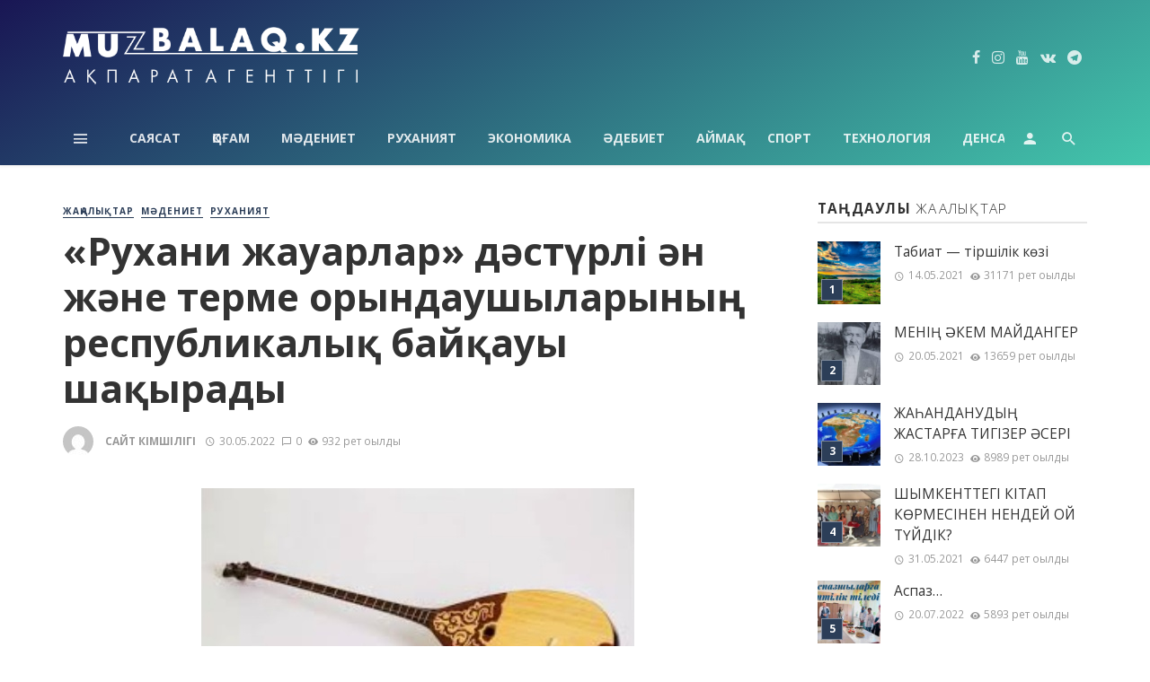

--- FILE ---
content_type: text/html; charset=UTF-8
request_url: https://muzbalaq.kz/85314/
body_size: 17996
content:
<!DOCTYPE html>
<html lang="ru-RU">
<head>
<meta property="og:title" content="your_link_title"> 

	<meta charset="UTF-8" />
    <meta http-equiv="Content-Type" content="text/html; charset=UTF-8" />
    <meta name="viewport" content="width=device-width, initial-scale=1"/>
    
    <link rel="profile" href="http://gmpg.org/xfn/11" />
	
	<link rel="pingback" href="https://muzbalaq.kz/xmlrpc.php">
    
    <!-- Schema meta -->
        <script type="application/ld+json">
{
          "@context": "http://schema.org",
          "@type": "NewsArticle",
          "mainEntityOfPage": {
            "@type": "WebPage",
            "@id": "https://muzbalaq.kz/85314/"
          },
          "headline": "«Рухани жауһарлар» дәстүрлі ән және терме орындаушыларының республикалық байқауы шақырады ",
          "image": [
            "https://muzbalaq.kz/wp-content/uploads/2022/05/Screenshot_20220525-103122_Google-1.jpg"
           ],
          "datePublished": "2022-05-30T15:37:33+00:00",
          "dateModified": "2022-05-30T15:37:33+06:00",
          "author": {
            "@type": "Person",
            "name": "Сайт әкімшілігі"
          },
           "publisher": {
            "@type": "Organization",
            "name": "Muzbalaq.kz",
            "logo": {
              "@type": "ImageObject",
              "url": "https://muzbalaq.kz/wp-content/uploads/2021/04/Logo-3-white.png"
            }
          },
          "description": ""
        }
        </script>
            <script type="application/javascript">var ajaxurl = "https://muzbalaq.kz/wp-admin/admin-ajax.php"</script><meta name='robots' content='index, follow, max-image-preview:large, max-snippet:-1, max-video-preview:-1' />

	<!-- This site is optimized with the Yoast SEO plugin v16.1.1 - https://yoast.com/wordpress/plugins/seo/ -->
	<title>«Рухани жауһарлар» дәстүрлі ән және терме орындаушыларының республикалық байқауы шақырады  - Muzbalaq.kz</title>
	<link rel="canonical" href="https://muzbalaq.kz/85314/" />
	<meta property="og:locale" content="ru_RU" />
	<meta property="og:type" content="article" />
	<meta property="og:title" content="«Рухани жауһарлар» дәстүрлі ән және терме орындаушыларының республикалық байқауы шақырады  - Muzbalaq.kz" />
	<meta property="og:description" content="2022 жылдың 2-3 маусым күндері сағат 10.00-18.00-де Түркістан сарайы және Ж.Шанин атындағы Шымкент қалалық академиялық қазақ драма театры ғимаратында «Рухани жауһарлар» дәстүрлі ән және терме орындаушыларының республикалық байқауы өтеді. Еліміздің сонау терең тарихынан сыр шерткен фольклорын бүгінгі буынға жаңғырту, болашаққа аманат ету сіз бен біздің басты міндетіміз. Шара барысында Республикамыздың түкпір түкіпірінен жиналған кім мықтыдан, кіл мықты оза шапқан дәстүрлі ән мен терме өнерінің майталмандары дордаға түсіп бақ сынасады. Байқауға, еліміздің танымал тұлғалары Рамазан Стамғазиев, Клара Төленбаева, Еркін Шүкіман, Кенжебай Шалов, Серікбаев Әлімжан, (Дәстүрлі ән), Ерболат Шалдыбеков, Тілеулес Құрманғалиев, Байбусынова Ұлжан, Міралиев Сүндет, Спатаев Жақыптай (Терме) майталмандар қазылық жасап, әділ [&hellip;]" />
	<meta property="og:url" content="https://muzbalaq.kz/85314/" />
	<meta property="og:site_name" content="Muzbalaq.kz" />
	<meta property="article:published_time" content="2022-05-30T09:37:33+00:00" />
	<meta property="og:image" content="https://muzbalaq.kz/wp-content/uploads/2022/05/Screenshot_20220525-103122_Google-1.jpg" />
	<meta property="og:image:width" content="482" />
	<meta property="og:image:height" content="291" />
	<meta name="twitter:card" content="summary_large_image" />
	<script type="application/ld+json" class="yoast-schema-graph">{"@context":"https://schema.org","@graph":[{"@type":"WebSite","@id":"https://muzbalaq.kz/#website","url":"https://muzbalaq.kz/","name":"Muzbalaq.kz","description":"\u0430\u049b\u043f\u0430\u0440\u0430\u0442\u0442\u044b\u049b \u0430\u0433\u0435\u043d\u0442\u0442\u0456\u0433\u0456","potentialAction":[{"@type":"SearchAction","target":"https://muzbalaq.kz/?s={search_term_string}","query-input":"required name=search_term_string"}],"inLanguage":"ru-RU"},{"@type":"ImageObject","@id":"https://muzbalaq.kz/85314/#primaryimage","inLanguage":"ru-RU","url":"https://muzbalaq.kz/wp-content/uploads/2022/05/Screenshot_20220525-103122_Google-1.jpg","contentUrl":"https://muzbalaq.kz/wp-content/uploads/2022/05/Screenshot_20220525-103122_Google-1.jpg","width":482,"height":291},{"@type":"WebPage","@id":"https://muzbalaq.kz/85314/#webpage","url":"https://muzbalaq.kz/85314/","name":"\u00ab\u0420\u0443\u0445\u0430\u043d\u0438 \u0436\u0430\u0443\u04bb\u0430\u0440\u043b\u0430\u0440\u00bb \u0434\u04d9\u0441\u0442\u04af\u0440\u043b\u0456 \u04d9\u043d \u0436\u04d9\u043d\u0435 \u0442\u0435\u0440\u043c\u0435 \u043e\u0440\u044b\u043d\u0434\u0430\u0443\u0448\u044b\u043b\u0430\u0440\u044b\u043d\u044b\u04a3 \u0440\u0435\u0441\u043f\u0443\u0431\u043b\u0438\u043a\u0430\u043b\u044b\u049b \u0431\u0430\u0439\u049b\u0430\u0443\u044b \u0448\u0430\u049b\u044b\u0440\u0430\u0434\u044b\u00a0 - Muzbalaq.kz","isPartOf":{"@id":"https://muzbalaq.kz/#website"},"primaryImageOfPage":{"@id":"https://muzbalaq.kz/85314/#primaryimage"},"datePublished":"2022-05-30T09:37:33+00:00","dateModified":"2022-05-30T09:37:33+00:00","author":{"@id":"https://muzbalaq.kz/#/schema/person/62891da7a601be2b0b647ce0e2cc8503"},"breadcrumb":{"@id":"https://muzbalaq.kz/85314/#breadcrumb"},"inLanguage":"ru-RU","potentialAction":[{"@type":"ReadAction","target":["https://muzbalaq.kz/85314/"]}]},{"@type":"BreadcrumbList","@id":"https://muzbalaq.kz/85314/#breadcrumb","itemListElement":[{"@type":"ListItem","position":1,"item":{"@type":"WebPage","@id":"https://muzbalaq.kz/","url":"https://muzbalaq.kz/","name":"\u0413\u043b\u0430\u0432\u043d\u0430\u044f \u0441\u0442\u0440\u0430\u043d\u0438\u0446\u0430"}},{"@type":"ListItem","position":2,"item":{"@type":"WebPage","@id":"https://muzbalaq.kz/85314/","url":"https://muzbalaq.kz/85314/","name":"\u00ab\u0420\u0443\u0445\u0430\u043d\u0438 \u0436\u0430\u0443\u04bb\u0430\u0440\u043b\u0430\u0440\u00bb \u0434\u04d9\u0441\u0442\u04af\u0440\u043b\u0456 \u04d9\u043d \u0436\u04d9\u043d\u0435 \u0442\u0435\u0440\u043c\u0435 \u043e\u0440\u044b\u043d\u0434\u0430\u0443\u0448\u044b\u043b\u0430\u0440\u044b\u043d\u044b\u04a3 \u0440\u0435\u0441\u043f\u0443\u0431\u043b\u0438\u043a\u0430\u043b\u044b\u049b \u0431\u0430\u0439\u049b\u0430\u0443\u044b \u0448\u0430\u049b\u044b\u0440\u0430\u0434\u044b\u00a0"}}]},{"@type":"Person","@id":"https://muzbalaq.kz/#/schema/person/62891da7a601be2b0b647ce0e2cc8503","name":"\u0421\u0430\u0439\u0442 \u04d9\u043a\u0456\u043c\u0448\u0456\u043b\u0456\u0433\u0456","image":{"@type":"ImageObject","@id":"https://muzbalaq.kz/#personlogo","inLanguage":"ru-RU","url":"https://secure.gravatar.com/avatar/011ea2a5b629fac56fec579a90d51cb0?s=96&d=mm&r=g","contentUrl":"https://secure.gravatar.com/avatar/011ea2a5b629fac56fec579a90d51cb0?s=96&d=mm&r=g","caption":"\u0421\u0430\u0439\u0442 \u04d9\u043a\u0456\u043c\u0448\u0456\u043b\u0456\u0433\u0456"},"sameAs":["https://muzbalaq.kz"]}]}</script>
	<!-- / Yoast SEO plugin. -->


<link rel='dns-prefetch' href='//fonts.googleapis.com' />
<link rel='dns-prefetch' href='//s.w.org' />
<link rel="alternate" type="application/rss+xml" title="Muzbalaq.kz &raquo; Лента" href="https://muzbalaq.kz/feed/" />
<link rel="alternate" type="application/rss+xml" title="Muzbalaq.kz &raquo; Лента комментариев" href="https://muzbalaq.kz/comments/feed/" />
<link rel="alternate" type="application/rss+xml" title="Muzbalaq.kz &raquo; Лента комментариев к &laquo;«Рухани жауһарлар» дәстүрлі ән және терме орындаушыларының республикалық байқауы шақырады &raquo;" href="https://muzbalaq.kz/85314/feed/" />
		<script type="text/javascript">
			window._wpemojiSettings = {"baseUrl":"https:\/\/s.w.org\/images\/core\/emoji\/13.1.0\/72x72\/","ext":".png","svgUrl":"https:\/\/s.w.org\/images\/core\/emoji\/13.1.0\/svg\/","svgExt":".svg","source":{"concatemoji":"https:\/\/muzbalaq.kz\/wp-includes\/js\/wp-emoji-release.min.js?ver=5.8.12"}};
			!function(e,a,t){var n,r,o,i=a.createElement("canvas"),p=i.getContext&&i.getContext("2d");function s(e,t){var a=String.fromCharCode;p.clearRect(0,0,i.width,i.height),p.fillText(a.apply(this,e),0,0);e=i.toDataURL();return p.clearRect(0,0,i.width,i.height),p.fillText(a.apply(this,t),0,0),e===i.toDataURL()}function c(e){var t=a.createElement("script");t.src=e,t.defer=t.type="text/javascript",a.getElementsByTagName("head")[0].appendChild(t)}for(o=Array("flag","emoji"),t.supports={everything:!0,everythingExceptFlag:!0},r=0;r<o.length;r++)t.supports[o[r]]=function(e){if(!p||!p.fillText)return!1;switch(p.textBaseline="top",p.font="600 32px Arial",e){case"flag":return s([127987,65039,8205,9895,65039],[127987,65039,8203,9895,65039])?!1:!s([55356,56826,55356,56819],[55356,56826,8203,55356,56819])&&!s([55356,57332,56128,56423,56128,56418,56128,56421,56128,56430,56128,56423,56128,56447],[55356,57332,8203,56128,56423,8203,56128,56418,8203,56128,56421,8203,56128,56430,8203,56128,56423,8203,56128,56447]);case"emoji":return!s([10084,65039,8205,55357,56613],[10084,65039,8203,55357,56613])}return!1}(o[r]),t.supports.everything=t.supports.everything&&t.supports[o[r]],"flag"!==o[r]&&(t.supports.everythingExceptFlag=t.supports.everythingExceptFlag&&t.supports[o[r]]);t.supports.everythingExceptFlag=t.supports.everythingExceptFlag&&!t.supports.flag,t.DOMReady=!1,t.readyCallback=function(){t.DOMReady=!0},t.supports.everything||(n=function(){t.readyCallback()},a.addEventListener?(a.addEventListener("DOMContentLoaded",n,!1),e.addEventListener("load",n,!1)):(e.attachEvent("onload",n),a.attachEvent("onreadystatechange",function(){"complete"===a.readyState&&t.readyCallback()})),(n=t.source||{}).concatemoji?c(n.concatemoji):n.wpemoji&&n.twemoji&&(c(n.twemoji),c(n.wpemoji)))}(window,document,window._wpemojiSettings);
		</script>
		<style type="text/css">
img.wp-smiley,
img.emoji {
	display: inline !important;
	border: none !important;
	box-shadow: none !important;
	height: 1em !important;
	width: 1em !important;
	margin: 0 .07em !important;
	vertical-align: -0.1em !important;
	background: none !important;
	padding: 0 !important;
}
</style>
	<link rel='stylesheet' id='login-with-ajax-css'  href='https://muzbalaq.kz/wp-content/themes/muzbalaq_kzzz/plugins/login-with-ajax/widget.css?ver=3.1.11' type='text/css' media='all' />
<link rel='stylesheet' id='wp-block-library-css'  href='https://muzbalaq.kz/wp-includes/css/dist/block-library/style.min.css?ver=5.8.12' type='text/css' media='all' />
<link rel='stylesheet' id='fontawesome-latest-css-css'  href='https://muzbalaq.kz/wp-content/plugins/accesspress-social-login-lite/css/font-awesome/fontawesome.css?ver=3.4.7' type='text/css' media='all' />
<link rel='stylesheet' id='apsl-frontend-css-css'  href='https://muzbalaq.kz/wp-content/plugins/accesspress-social-login-lite/css/frontend.css?ver=3.4.7' type='text/css' media='all' />
<link rel='stylesheet' id='contact-form-7-css'  href='https://muzbalaq.kz/wp-content/plugins/contact-form-7/includes/css/styles.css?ver=5.4' type='text/css' media='all' />
<link rel='stylesheet' id='bkswcss-css'  href='https://muzbalaq.kz/wp-content/plugins/tnm-shortcode/css/shortcode.css?ver=5.8.12' type='text/css' media='all' />
<link rel='stylesheet' id='thenextmag_vendors-css'  href='https://muzbalaq.kz/wp-content/themes/muzbalaq_kzzz/css/vendors.css?ver=5.8.12' type='text/css' media='all' />
<link rel='stylesheet' id='thenextmag-style-css'  href='https://muzbalaq.kz/wp-content/themes/muzbalaq_kzzz/css/style.css?ver=5.8.12' type='text/css' media='all' />
<style id='thenextmag-style-inline-css' type='text/css'>
.header-1 .header-main, 
                                        .header-2 .header-main, 
                                        .header-3 .site-header,
                                        .header-4 .navigation-bar,
                                        .header-5 .navigation-bar,
                                        .header-6 .navigation-bar,
                                        .header-7 .header-main,
                                        .header-8 .header-main,
                                        .header-9 .site-header
                                        {background: #43c6ac;
                                        background: -webkit-linear-gradient(-30deg, #43c6ac 0, #191654 100%);
                                        background: linear-gradient(-30deg, #43c6ac 0, #191654 100%);}.sticky-header.is-fixed > .navigation-bar
                                        {background: #43c6ac;
                                        background: -webkit-linear-gradient(-30deg, #43c6ac 0, #191654 100%);
                                        background: linear-gradient(-30deg, #43c6ac 0, #191654 100%);}#mnmd-mobile-header
                                        {background: #43c6ac;
                                        background: -webkit-linear-gradient(-30deg, #43c6ac 0, #191654 100%);
                                        background: linear-gradient(-30deg, #43c6ac 0, #191654 100%);}.site-footer, .footer-3.site-footer, .footer-5.site-footer
                                        {background: #43c6ac;
                                        background: -webkit-linear-gradient(-30deg, #43c6ac 0, #191654 100%);
                                        background: linear-gradient(-30deg, #43c6ac 0, #191654 100%);}::selection {color: #FFF; background: #2c3e58;}::-webkit-selection {color: #FFF; background: #2c3e58;}
                            .post--vertical-thumb-background-point-circle .post__thumb:before {--background-shadow: #2c3e58;} .pattern-circle-background-stripe:before {
                            background: repeating-linear-gradient(45deg, transparent, transparent 6px, #2c3e58 6px, #2c3e58 12px);}.navigation--main .sub-menu li:hover>a, a, a:hover, a:focus, a:active, .color-primary, .site-title, .mnmd-widget-indexed-posts-b .posts-list > li .post__title:after,
            .author-box .author-name a, 
            .woocommerce div.product p.price, .woocommerce div.product span.price,
            .woocommerce-message::before, .woocommerce-info::before, .woocommerce-error::before, .woocommerce-downloads .woocommerce-info:before,
            .woocommerce table.shop_table a.remove:hover, .woocommerce.widget .woocommerce-mini-cart  a.remove_from_cart_button:hover,
            .woocommerce-MyAccount-navigation .woocommerce-MyAccount-navigation-link.is-active a,
            .woocommerce-MyAccount-navigation .woocommerce-MyAccount-navigation-link a:hover,
            .woocommerce.widget_product_tag_cloud .tagcloud a:hover,
            .wc-block-grid__product-rating .star-rating span:before, .wc-block-grid__product-rating .wc-block-grid__product-rating__stars span:before,
            .woocommerce .star-rating span::before
            {color: #2c3e58;}.mnmd-featured-block-m.background-primary .post--horizontal-reverse-fullwidth .post__text:before, .mnmd-featured-block-l.background-primary .section-main .post-sub, .mnmd-featured-block-r.mnmd-featured-block-r-has-background-theme:after, .mnmd-widget-indexed-posts-a .posts-list>li .post__thumb:after, .btn-rectangle-large, .post-no-thumb-space-large, .post--horizontal-read-more-rotate .post__text-column.post__text-button:before, .mnmd-posts-block-q .section-sub .post-sub .post-sub-wrap:before, .background-hover-fixed:before, .post--overlay-text-style-card .post__readmore:hover a, .post--overlay-background-theme .background-img:after, .category-tile__name, .cat-0.cat-theme-bg.cat-theme-bg, .primary-bg-color, .navigation--main > li > a:before, .mnmd-pagination__item-current, .mnmd-pagination__item-current:hover, 
            .mnmd-pagination__item-current:focus, .mnmd-pagination__item-current:active, .mnmd-pagination--next-n-prev .mnmd-pagination__links a:last-child .mnmd-pagination__item,
            .subscribe-form__fields input[type='submit'], .has-overlap-bg:before, .post__cat--bg, a.post__cat--bg, .entry-cat--bg, a.entry-cat--bg, 
            .comments-count-box, .mnmd-widget--box .widget__title,  .posts-list > li .post__thumb:after, 
            .widget_calendar td a:before, .widget_calendar #today, .widget_calendar #today a, .entry-action-btn, .posts-navigation__label:before, 
            .comment-form .form-submit input[type='submit'], .mnmd-carousel-dots-b .swiper-pagination-bullet-active,
             .site-header--side-logo .header-logo:not(.header-logo--mobile), .list-square-bullet > li > *:before, .list-square-bullet-exclude-first > li:not(:first-child) > *:before,
             .btn-primary, .btn-primary:active, .btn-primary:focus, .btn-primary:hover, 
             .btn-primary.active.focus, .btn-primary.active:focus, .btn-primary.active:hover, .btn-primary:active.focus, .btn-primary:active:focus, .btn-primary:active:hover,
             .woocommerce .wp-block-button:not(.wc-block-grid__product-add-to-cart) .wp-block-button__link,
             .woocommerce .wp-block-button:not(.wc-block-grid__product-add-to-cart) .wp-block-button__link,
            .woocommerce .wc-block-grid__product .wp-block-button__link:hover,
            .woocommerce #respond input#submit:hover, .woocommerce a.button:hover, .woocommerce button.button:hover, .woocommerce input.button:hover,
            .editor-styles-wrapper .wc-block-grid__products .wc-block-grid__product .wc-block-grid__product-onsale, .wc-block-grid__product-onsale,
            .woocommerce ul.products li.product .onsale,
            .woocommerce nav.woocommerce-pagination ul li a:focus, .woocommerce nav.woocommerce-pagination ul li a:hover, .woocommerce nav.woocommerce-pagination ul li span.current,
            .woocommerce span.onsale, .woocommerce div.product .woocommerce-tabs ul.tabs li.active, 
            .woocommerce-Tabs-panel .comment-reply-title:before,.woocommerce a.button.alt, .woocommerce a.button.alt:hover,
            .woocommerce button.button.alt, .woocommerce button.button.alt:hover, .woocommerce-account .addresses .title a.edit,
            .woocommerce-message a.button, .woocommerce-downloads .woocommerce-Message a.button,
            .woocommerce button.button,
            .woocommerce a.button.wc-backward,
            .woocommerce .widget_shopping_cart .buttons a, .woocommerce.widget_shopping_cart .buttons a,
            .woocommerce.widget_product_search .woocommerce-product-search button,
            .atbs-style-page-content-store .wp-block-cover .wp-block-button__link,
            .woocommerce ul.products li.product .onsale,
            .woocommerce .wc-block-grid__product .wp-block-button__link:hover,
            .woocommerce button.button, .woocommerce a.button.wc-backward,
            .atbs-style-page-content-store .wp-block-button__link:hover,
            .woocommerce div.product form.cart .button:hover,
            div.wpforms-container-full .wpforms-form button[type=submit], div.wpforms-container-full .wpforms-form button[type=submit]:hover
            {background-color: #2c3e58;}.site-header--skin-4 .navigation--main > li > a:before
            {background-color: #2c3e58 !important;}.post-score-hexagon .hexagon-svg g path
            {fill: #2c3e58;}.mnmd-featured-block-r.mnmd-featured-block-r-has-background-theme .section-sub, .has-overlap-frame:before, .mnmd-gallery-slider .fotorama__thumb-border, .bypostauthor > .comment-body .comment-author > img
            {border-color: #2c3e58;}.mnmd-pagination--next-n-prev .mnmd-pagination__links a:last-child .mnmd-pagination__item:after
            {border-left-color: #2c3e58;}.bk-preload-wrapper:after, .comments-count-box:before, .woocommerce-error, .woocommerce-message, .woocommerce-info
            {border-top-color: #2c3e58;}.bk-preload-wrapper:after
            {border-bottom-color: #2c3e58;}.navigation--offcanvas li > a:after
            {border-right-color: #2c3e58;}.post--single-cover-gradient .single-header
            {
                background-image: -webkit-linear-gradient( bottom , #2c3e58 0%, rgba(252, 60, 45, 0.7) 50%, rgba(252, 60, 45, 0) 100%);
                background-image: linear-gradient(to top, #2c3e58 0%, rgba(252, 60, 45, 0.7) 50%, rgba(252, 60, 45, 0) 100%);
            }.subscribe-form__fields input[type='submit']:hover,
            .comment-form .form-submit input[type='submit']:active, .comment-form .form-submit input[type='submit']:focus, .comment-form .form-submit input[type='submit']:hover
            {background-color: #f26b39;}mnmd-video-box__playlist .is-playing .post__thumb:after { content: 'Now playing'; }
</style>
<link rel='stylesheet' id='redux-google-fonts-tnm_option-css'  href='https://fonts.googleapis.com/css?family=Open+Sans%3A300%2C400%2C500%2C600%2C700%2C800%2C300italic%2C400italic%2C500italic%2C600italic%2C700italic%2C800italic&#038;subset=latin&#038;ver=1758550418' type='text/css' media='all' />
<script type='text/javascript' src='https://muzbalaq.kz/wp-includes/js/jquery/jquery.min.js?ver=3.6.0' id='jquery-core-js'></script>
<script type='text/javascript' src='https://muzbalaq.kz/wp-includes/js/jquery/jquery-migrate.min.js?ver=3.3.2' id='jquery-migrate-js'></script>
<script type='text/javascript' id='login-with-ajax-js-extra'>
/* <![CDATA[ */
var LWA = {"ajaxurl":"https:\/\/muzbalaq.kz\/wp-admin\/admin-ajax.php"};
/* ]]> */
</script>
<script type='text/javascript' src='https://muzbalaq.kz/wp-content/plugins/login-with-ajax/widget/login-with-ajax.js?ver=3.1.11' id='login-with-ajax-js'></script>
<script type='text/javascript' src='https://muzbalaq.kz/wp-content/plugins/accesspress-social-login-lite/js/frontend.js?ver=3.4.7' id='apsl-frontend-js-js'></script>
<script type='text/javascript' src='https://muzbalaq.kz/wp-content/plugins/google-analyticator/external-tracking.min.js?ver=6.5.5' id='ga-external-tracking-js'></script>
<link rel="https://api.w.org/" href="https://muzbalaq.kz/wp-json/" /><link rel="alternate" type="application/json" href="https://muzbalaq.kz/wp-json/wp/v2/posts/85314" /><link rel="EditURI" type="application/rsd+xml" title="RSD" href="https://muzbalaq.kz/xmlrpc.php?rsd" />
<link rel="wlwmanifest" type="application/wlwmanifest+xml" href="https://muzbalaq.kz/wp-includes/wlwmanifest.xml" /> 
<meta name="generator" content="WordPress 5.8.12" />
<link rel='shortlink' href='https://muzbalaq.kz/?p=85314' />
<link rel="alternate" type="application/json+oembed" href="https://muzbalaq.kz/wp-json/oembed/1.0/embed?url=https%3A%2F%2Fmuzbalaq.kz%2F85314%2F" />
<link rel="alternate" type="text/xml+oembed" href="https://muzbalaq.kz/wp-json/oembed/1.0/embed?url=https%3A%2F%2Fmuzbalaq.kz%2F85314%2F&#038;format=xml" />
<link rel="icon" href="https://muzbalaq.kz/wp-content/uploads/2021/04/cropped-muzbalaq_favicon-32x32.jpg" sizes="32x32" />
<link rel="icon" href="https://muzbalaq.kz/wp-content/uploads/2021/04/cropped-muzbalaq_favicon-192x192.jpg" sizes="192x192" />
<link rel="apple-touch-icon" href="https://muzbalaq.kz/wp-content/uploads/2021/04/cropped-muzbalaq_favicon-180x180.jpg" />
<meta name="msapplication-TileImage" content="https://muzbalaq.kz/wp-content/uploads/2021/04/cropped-muzbalaq_favicon-270x270.jpg" />
<!-- Google Analytics Tracking by Google Analyticator 6.5.5 -->
<script type="text/javascript">
    var analyticsFileTypes = [''];
    var analyticsSnippet = 'disabled';
    var analyticsEventTracking = 'enabled';
</script>
<script type="text/javascript">
	(function(i,s,o,g,r,a,m){i['GoogleAnalyticsObject']=r;i[r]=i[r]||function(){
	(i[r].q=i[r].q||[]).push(arguments)},i[r].l=1*new Date();a=s.createElement(o),
	m=s.getElementsByTagName(o)[0];a.async=1;a.src=g;m.parentNode.insertBefore(a,m)
	})(window,document,'script','//www.google-analytics.com/analytics.js','ga');
	ga('create', 'G-RP7Z8MCHQF', 'auto');
 
	ga('send', 'pageview');
</script>
<style type="text/css" title="dynamic-css" class="options-output">body{font-family:"Open Sans",Arial, Helvetica, sans-serif;}.navigation, .woocommerce-MyAccount-navigation .woocommerce-MyAccount-navigation-link a{font-family:"Open Sans",Arial, Helvetica, sans-serif;}.page-heading__title, .post__title, .entry-title, h1, h2, h3, h4, h5, h6, .h1, .h2, .h3, .h4, .h5, .h6, .text-font-primary, .social-tile__title, .widget_recent_comments .recentcomments > a, .widget_recent_entries li > a, .modal-title.modal-title, .author-box .author-name a, .comment-author, .widget_calendar caption, .widget_categories li>a, .widget_meta ul, .widget_recent_comments .recentcomments>a, .widget_recent_entries li>a, .widget_pages li>a,
            .atbs-style-page-content-store .wc-block-grid__product .wc-block-grid__product-title, .woocommerce div.product .product_title, .woocommerce div.product p.price, .woocommerce div.product span.price, .woocommerce-Tabs-panel h2, .product.type-product .products h2,
            .woocommerce div.product .woocommerce-tabs ul.tabs li a, .woocommerce table.shop_table thead th, .woocommerce table.shop_table .woocommerce-cart-form__cart-item td,
            .woocommerce .cart-collaterals table.shop_table th, .woocommerce-page .cart-collaterals table.shop_table th, .woocommerce .cart-collaterals table.shop_table td, .woocommerce-page .cart-collaterals table.shop_table td,
            .woocommerce.widget ul.cart_list li a, .woocommerce.widget ul.product_list_widget li a, .woocommerce.widget .woocommerce-Price-amount.amount, .woocommerce.widget ul.products li.product .price .amount,
            .widget.widget_product_categories ul li a, .woocommerce table.shop_table.woocommerce-checkout-review-order-table td, .woocommerce table.shop_table.woocommerce-checkout-review-order-table th,
            .woocommerce ul#shipping_method .amount, .woocommerce ul#shipping_method li label, .atbs-style-page-content-store .wp-block-cover p.has-large-font-size, .woocommerce-edit-account .woocommerce-EditAccountForm legend{font-family:"Open Sans",Arial, Helvetica, sans-serif;}.text-font-secondary, .block-heading__subtitle, .widget_nav_menu ul, .navigation .sub-menu, .typography-copy blockquote, .comment-content blockquote{font-family:"Open Sans",Arial, Helvetica, sans-serif;}.mobile-header-btn, .navigation-bar-btn, .menu, .mnmd-mega-menu__inner > .sub-menu > li > a, .meta-text, a.meta-text, .meta-font, a.meta-font, .text-font-tertiary, .block-heading, .block-heading__title, .block-heading-tabs, .block-heading-tabs > li > a, input[type="button"]:not(.btn), input[type="reset"]:not(.btn), input[type="submit"]:not(.btn), .btn, label, .category-tile__name, .page-nav, .post-score, .post-score-hexagon .post-score-value, .post__cat, a.post__cat, .entry-cat, a.entry-cat, .read-more-link, .post__meta, .entry-meta, .entry-author__name, a.entry-author__name, .comments-count-box, .widget__title-text, .mnmd-widget-indexed-posts-a .posts-list > li .post__thumb:after, .mnmd-widget-indexed-posts-b .posts-list > li .post__title:after, .mnmd-widget-indexed-posts-c .list-index, .social-tile__count, .widget_recent_comments .comment-author-link, .mnmd-video-box__playlist .is-playing .post__thumb:after, .mnmd-posts-listing-a .cat-title, .mnmd-news-ticker__heading, .post-sharing__title, .post-sharing--simple .sharing-btn, .entry-action-btn, .entry-tags-title, .post-categories__title, .posts-navigation__label, .comments-title, .comments-title__text, .comments-title .add-comment, .comment-metadata, .comment-metadata a, .comment-reply-link, .comment-reply-title, .countdown__digit, .modal-title, .comment-reply-title, .comment-meta, .comment .reply, .wp-caption, .gallery-caption, .widget-title, .btn, .logged-in-as, .countdown__digit, .mnmd-widget-indexed-posts-a .posts-list>li .post__thumb:after, .mnmd-widget-indexed-posts-b .posts-list>li .post__title:after, .mnmd-widget-indexed-posts-c .list-index, .mnmd-horizontal-list .index, .mnmd-pagination, .mnmd-pagination--next-n-prev .mnmd-pagination__label,
            .woocommerce ul.products li.product .onsale, .atbs-style-page-content-store .wp-block-button, .woocommerce ul.products li.product .button, .woocommerce div.product form.cart .button, .woocommerce a.button,
            .woocommerce div.product .product_meta > span, .woocommerce-page table.cart td.actions .coupon button.button, .checkout_coupon.woocommerce-form-coupon button, .woocommerce-cart .woocommerce-cart-form button.button,
            .woocommerce #payment #place_order.button, .woocommerce-page #payment #place_order.button, .woocommerce .woocommerce-ordering select, .woocommerce .woocommerce-result-count,
            .woocommerce nav.woocommerce-pagination ul li a, .woocommerce nav.woocommerce-pagination ul li span, .woocommerce a.added_to_cart, .woocommerce-account .addresses .title a.edit{font-family:"Open Sans",Arial, Helvetica, sans-serif;}.header-main{padding-top:10px;padding-bottom:10px;}</style>	<!-- Global site tag (gtag.js) - Google Analytics -->
<script async src="https://www.googletagmanager.com/gtag/js?id=G-6J3HRCWSTH"></script>
<script>
  window.dataLayer = window.dataLayer || [];
  function gtag(){dataLayer.push(arguments);}
  gtag('js', new Date());

  gtag('config', 'G-6J3HRCWSTH');
</script>
	
	<!-- Yandex.Metrika counter -->
<script type="text/javascript" >
   (function(m,e,t,r,i,k,a){m[i]=m[i]||function(){(m[i].a=m[i].a||[]).push(arguments)};
   m[i].l=1*new Date();k=e.createElement(t),a=e.getElementsByTagName(t)[0],k.async=1,k.src=r,a.parentNode.insertBefore(k,a)})
   (window, document, "script", "https://mc.yandex.ru/metrika/tag.js", "ym");

   ym(88059538, "init", {
        clickmap:true,
        trackLinks:true,
        accurateTrackBounce:true,
        webvisor:true
   });
</script>
<noscript><div><img src="https://mc.yandex.ru/watch/88059538" style="position:absolute; left:-9999px;" alt="" /></div></noscript>
<!-- /Yandex.Metrika counter -->
</head>
<body class="post-template-default single single-post postid-85314 single-format-standard">
        <div class="site-wrapper header-3">
        <header class="site-header site-header--skin-1">
    <!-- Header content -->
    <div class="header-main hidden-xs hidden-sm  header-main--inverse">
            	<div class="container">
    		<div class="row row--flex row--vertical-center">
                <div class="col-xs-4">
					<div class="header-logo text-left">
						<a href="https://muzbalaq.kz">
    						<!-- logo open -->
                                                            <img src="https://muzbalaq.kz/wp-content/uploads/2021/04/Logo-3-white.png" alt="logo" width="330px"/>
                                                        <!-- logo close -->
    					</a>
					</div>
				</div>
                <div class="col-xs-8">
                        					<div class="site-header__social  inverse-text">
                                        					<ul class="social-list list-horizontal text-right">
            						<li><a href="https://www.facebook.com/people/Muzbalaq-KZ/pfbid031kWYYsUYH6xmfeaRtisBLvDxfhzXAWGiBQ8Linej3LXq2EhwiHHSSb7TpYwtZgBCl/" target="_blank"><i class="mdicon mdicon-facebook"></i></a></li><li><a href="https://www.instagram.com/muz_balaq.kz/" target="_blank"><i class="mdicon mdicon-instagram"></i></a></li><li><a href="https://www.youtube.com/@muzbalaqkz648" target="_blank"><i class="mdicon mdicon-youtube"></i></a></li><li><a href="https://vk.com/id712039745" target="_blank"><i class="mdicon mdicon-vk"></i></a></li><li><a href="https://t.me/+m809RCwLOhZhYjY6" target="_blank"><i class="mdicon mdicon-telegram"></i></a></li>            						
            					</ul>
                                					</div>
                    				</div>
    		</div>
    	</div>
    </div><!-- Header content -->
    
    <!-- Mobile header -->
    <div id="mnmd-mobile-header" class="mobile-header visible-xs visible-sm  mobile-header--inverse">
    	<div class="mobile-header__inner mobile-header__inner--flex">
            <!-- mobile logo open -->
    		<div class="header-branding header-branding--mobile mobile-header__section text-left">
    			<div class="header-logo header-logo--mobile flexbox__item text-left">
                    <a href="https://muzbalaq.kz">
                                            
                        <img src="https://muzbalaq.kz/wp-content/uploads/2021/04/Logo-3-white.png" alt="logo"/>
                                                
                    </a>               
    			</div>
    		</div>
            <!-- logo close -->
    		<div class="mobile-header__section text-right">
    			<button type="submit" class="mobile-header-btn js-search-dropdown-toggle">
    				<span class="hidden-xs">Search</span><i class="mdicon mdicon-search mdicon--last hidden-xs"></i><i class="mdicon mdicon-search visible-xs-inline-block"></i>
    			</button>
                    			<a href="#mnmd-offcanvas-mobile" class="offcanvas-menu-toggle mobile-header-btn js-mnmd-offcanvas-toggle">
    				<span class="hidden-xs">Menu</span><i class="mdicon mdicon-menu mdicon--last hidden-xs"></i><i class="mdicon mdicon-menu visible-xs-inline-block"></i>
    			</a>
                    		</div>
    	</div>
    </div><!-- Mobile header -->
    
    <!-- Navigation bar -->
    <nav class="navigation-bar navigation-bar--fullwidth hidden-xs hidden-sm js-sticky-header-holder  navigation-bar--inverse">
    	<div class="container">
            <div class="navigation-bar__inner">
                                        				<div class="navigation-bar__section">
    					<a href="#mnmd-offcanvas-primary" class="offcanvas-menu-toggle navigation-bar-btn js-mnmd-offcanvas-toggle">
    						<i class="mdicon mdicon-menu"></i>
    					</a>
    				</div>
                                    				<div class="navigation-wrapper navigation-bar__section js-priority-nav">
					<div id="main-menu" class="menu-%d0%b1%d0%b0%d1%81%d1%82%d1%8b-%d0%bc%d0%b5%d0%bd%d1%8e-container"><ul id="menu-%d0%b1%d0%b0%d1%81%d1%82%d1%8b-%d0%bc%d0%b5%d0%bd%d1%8e" class="navigation navigation--main navigation--inline"><li id="menu-item-75444" class="menu-item menu-item-type-taxonomy menu-item-object-category menu-item-75444 menu-item-cat-6"><a href="https://muzbalaq.kz/bolim/%d1%81%d0%b0%d1%8f%d1%81%d0%b0%d1%82/">Саясат</a></li>
<li id="menu-item-75441" class="menu-item menu-item-type-taxonomy menu-item-object-category menu-item-75441 menu-item-cat-4"><a href="https://muzbalaq.kz/bolim/%d2%9b%d0%be%d2%93%d0%b0%d0%bc/">Қоғам</a></li>
<li id="menu-item-75442" class="menu-item menu-item-type-taxonomy menu-item-object-category current-post-ancestor current-menu-parent current-post-parent menu-item-75442 menu-item-cat-2"><a href="https://muzbalaq.kz/bolim/m-deniet/">Мәдениет</a></li>
<li id="menu-item-75839" class="menu-item menu-item-type-taxonomy menu-item-object-category current-post-ancestor current-menu-parent current-post-parent menu-item-75839 menu-item-cat-177"><a href="https://muzbalaq.kz/bolim/%d1%80%d1%83%d1%85%d0%b0%d0%bd%d0%b8%d1%8f%d1%82/">Руханият</a></li>
<li id="menu-item-75446" class="menu-item menu-item-type-taxonomy menu-item-object-category menu-item-75446 menu-item-cat-3"><a href="https://muzbalaq.kz/bolim/%d1%8d%d0%ba%d0%be%d0%bd%d0%be%d0%bc%d0%b8%d0%ba%d0%b0/">Экономика</a></li>
<li id="menu-item-76108" class="menu-item menu-item-type-taxonomy menu-item-object-category menu-item-76108 menu-item-cat-178"><a href="https://muzbalaq.kz/bolim/%d3%99%d0%b4%d0%b5%d0%b1%d0%b8%d0%b5%d1%82/">Әдебиет</a></li>
<li id="menu-item-75439" class="menu-item menu-item-type-taxonomy menu-item-object-category menu-item-75439 menu-item-cat-14"><a href="https://muzbalaq.kz/bolim/%d0%b0%d0%b9%d0%bc%d0%b0%d2%9b/">Аймақ</a></li>
<li id="menu-item-75445" class="menu-item menu-item-type-taxonomy menu-item-object-category menu-item-75445 menu-item-cat-11"><a href="https://muzbalaq.kz/bolim/%d1%81%d0%bf%d0%be%d1%80%d1%82/">Спорт</a></li>
<li id="menu-item-75443" class="menu-item menu-item-type-taxonomy menu-item-object-category menu-item-75443 menu-item-cat-16"><a href="https://muzbalaq.kz/bolim/%d1%82%d0%b5%d1%85%d0%bd%d0%be%d0%bb%d0%be%d0%b3%d0%b8%d1%8f/">Технология</a></li>
<li id="menu-item-75440" class="menu-item menu-item-type-taxonomy menu-item-object-category menu-item-75440 menu-item-cat-8"><a href="https://muzbalaq.kz/bolim/%d0%b4%d0%b5%d0%bd%d1%81%d0%b0%d1%83%d0%bb%d1%8b%d2%9b/">Денсаулық</a></li>
</ul></div>				</div>

				<div class="navigation-bar__section lwa lwa-template-modal">
                    <a href="#login-modal" class="navigation-bar__login-btn navigation-bar-btn" data-toggle="modal" data-target="#login-modal"><i class="mdicon mdicon-person"></i></a>    				<button type="submit" class="navigation-bar-btn js-search-dropdown-toggle"><i class="mdicon mdicon-search"></i></button>
                </div>
			</div><!-- .navigation-bar__inner -->
    
    		<div id="header-search-dropdown" class="header-search-dropdown ajax-search is-in-navbar js-ajax-search">
	<div class="container container--narrow">
		<form class="search-form search-form--horizontal" method="get" action="https://muzbalaq.kz/">
			<div class="search-form__input-wrap">
				<input type="text" name="s" class="search-form__input" placeholder="Сайттан іздеу..." value=""/>
			</div>
			<div class="search-form__submit-wrap">
				<button type="submit" class="search-form__submit btn btn-primary">Іздеу</button>
			</div>
		</form>
		
		<div class="search-results">
			<div class="typing-loader"></div>
			<div class="search-results__inner"></div>
		</div>
	</div>
</div><!-- .header-search-dropdown -->    	</div><!-- .container -->
    </nav><!-- Navigation-bar -->
</header><!-- Site header --><div class="site-content single-entry atbs-single-layout-1">
    <div class="mnmd-block mnmd-block--fullwidth single-entry-wrap">
        <div class="container">
                        <div class="row">
                            <div class="mnmd-main-col " role="main">
                    <article class="mnmd-block post--single post-85314 post type-post status-publish format-standard has-post-thumbnail hentry category-1 category-m-deniet category-177">
                        <div class="single-content">
                            <header class="single-header">
                                <a class="cat-1 post__cat cat-theme" href="https://muzbalaq.kz/bolim/%d0%b1%d0%b5%d0%b7-%d1%80%d1%83%d0%b1%d1%80%d0%b8%d0%ba%d0%b8/">Жаңалықтар</a><a class="cat-2 post__cat cat-theme" href="https://muzbalaq.kz/bolim/m-deniet/">Мәдениет</a><a class="cat-177 post__cat cat-theme" href="https://muzbalaq.kz/bolim/%d1%80%d1%83%d1%85%d0%b0%d0%bd%d0%b8%d1%8f%d1%82/">Руханият</a>								<h1 class="entry-title">«Рухани жауһарлар» дәстүрлі ән және терме орындаушыларының республикалық байқауы шақырады </h1>
																<!-- Entry meta -->
<div class="entry-meta">
	<span class="entry-author entry-author--with-ava">
        <img alt='Сайт әкімшілігі' src='https://secure.gravatar.com/avatar/011ea2a5b629fac56fec579a90d51cb0?s=34&#038;d=mm&#038;r=g' srcset='https://secure.gravatar.com/avatar/011ea2a5b629fac56fec579a90d51cb0?s=68&#038;d=mm&#038;r=g 2x' class='avatar avatar-34 photo entry-author__avatar' height='34' width='34' loading='lazy'/> <a class="entry-author__name" title="Posts by Сайт әкімшілігі" rel="author" href="https://muzbalaq.kz/author/muz_admin/">Сайт әкімшілігі</a>    </span>
    <time class="time published" datetime="2022-05-30T15:37:33+00:00" title="30 мая, 2022 at 3:37 пп"><i class="mdicon mdicon-schedule"></i>30.05.2022</time><span><a title="0 Пікір" href="https://muzbalaq.kz/85314/"><i class="mdicon mdicon-chat_bubble_outline"></i>0</a></span><span><i class="mdicon mdicon-visibility"></i>932 рет оқылды</span></div>							</header>
                                    <div class="entry-interaction entry-interaction--horizontal">
        	
        
        </div>
                                
                            <div class="entry-thumb single-entry-thumb"><img width="482" height="291" src="https://muzbalaq.kz/wp-content/uploads/2022/05/Screenshot_20220525-103122_Google-1.jpg" class="attachment-tnm-m-2_1 size-tnm-m-2_1 wp-post-image" alt="" loading="lazy" srcset="https://muzbalaq.kz/wp-content/uploads/2022/05/Screenshot_20220525-103122_Google-1.jpg 482w, https://muzbalaq.kz/wp-content/uploads/2022/05/Screenshot_20220525-103122_Google-1-300x181.jpg 300w, https://muzbalaq.kz/wp-content/uploads/2022/05/Screenshot_20220525-103122_Google-1-150x91.jpg 150w" sizes="(max-width: 482px) 100vw, 482px" /></div>                            
                            <div class="single-body entry-content typography-copy">
                                                                <p>2022 жылдың 2-3 маусым күндері сағат 10.00-18.00-де Түркістан сарайы және Ж.Шанин атындағы Шымкент қалалық академиялық қазақ драма театры ғимаратында «Рухани жауһарлар» дәстүрлі ән және терме орындаушыларының республикалық байқауы өтеді.</p>
<p>Еліміздің сонау терең тарихынан сыр шерткен фольклорын бүгінгі буынға жаңғырту, болашаққа аманат ету сіз бен біздің басты міндетіміз. Шара барысында Республикамыздың түкпір түкіпірінен жиналған кім мықтыдан, кіл мықты оза шапқан дәстүрлі ән мен терме өнерінің майталмандары дордаға түсіп бақ сынасады.</p>
<p>Байқауға, еліміздің танымал тұлғалары Рамазан Стамғазиев, Клара Төленбаева, Еркін Шүкіман, Кенжебай Шалов, Серікбаев Әлімжан, (Дәстүрлі ән), Ерболат Шалдыбеков, Тілеулес Құрманғалиев, Байбусынова Ұлжан, Міралиев Сүндет, Спатаев Жақыптай (Терме) майталмандар қазылық жасап, әділ төрешілік етеді.</p>
							</div>
                                                                                    
<footer class="single-footer entry-footer">

	<div class="entry-info">
		<div class="row row--space-between grid-gutter-10">
		<div>
<!-- uSocial -->
                        <script async src="https://usocial.pro/usocial/usocial.js?v=6.1.4" data-script="usocial" charset="utf-8"></script>
                        <div class="uSocial-Share" data-pid="69d167446887a282882c8a863ee5f940" data-type="share" data-options="round,style1,default,absolute,horizontal,size32,counter0" data-social="twi,fb,telegram,vk,wa" data-mobile="sms"></div>
                        <!-- /uSocial -->
                        <!--<ul class="article-social">
                            <li><a href="#" class="bg-blue"><img src="/main_vendor/img/icon/tt.svg" alt=""></a></li>
                            <li><a href="#" class="bg-blue-dark"><img src="/main_vendor/img/icon/fb.svg" alt=""></a></li>
                            <li><a href="#" class="bg-blue-gr"><img src="/main_vendor/img/icon/tg.svg" alt=""></a></li>
                            <li><a href="#" class="bg-blue-vk"><img src="/main_vendor/img/icon/vk.svg" alt=""></a></li>
                            <li><a href="#" class="bg-green"><img src="/main_vendor/img/icon/wt.svg" alt=""></a></li>
                        </ul>-->
</div>
			<div class="entry-categories col-sm-6">
				<ul>
					<li class="entry-categories__icon"><i class="mdicon mdicon-folder"></i><span class="sr-only">Posted in</span></li>
                    <li><a class="cat-1 entry-cat cat-theme" href="https://muzbalaq.kz/bolim/%d0%b1%d0%b5%d0%b7-%d1%80%d1%83%d0%b1%d1%80%d0%b8%d0%ba%d0%b8/">Жаңалықтар</a></li><li><a class="cat-2 entry-cat cat-theme" href="https://muzbalaq.kz/bolim/m-deniet/">Мәдениет</a></li><li><a class="cat-177 entry-cat cat-theme" href="https://muzbalaq.kz/bolim/%d1%80%d1%83%d1%85%d0%b0%d0%bd%d0%b8%d1%8f%d1%82/">Руханият</a></li>				</ul>
			</div>
			<div class="entry-tags col-sm-6">
				<ul>
                    				</ul>
			</div>
		</div>
	</div>

	        <div class="entry-interaction entry-interaction--horizontal">
        	
        
        </div>
    </footer>                        </div><!-- .single-content -->
                    </article><!-- .post-single -->                                                                               
                                        <!-- Posts navigation --><div class="posts-navigation single-entry-section clearfix"><div class="posts-navigation__prev"><article class="post--overlay post--overlay-bottom post--overlay-floorfade"><div class="background-img" style="background-image: url('https://muzbalaq.kz/wp-content/uploads/2022/05/IMG-20220530-WA0064-400x225.jpg');"></div><div class="post__text inverse-text"><div class="post__text-wrap"><div class="post__text-inner"><h3 class="post__title typescale-1">ШЫМКЕНТТЕ 50 СПОРТТЫҚ ІС-ШАРА ӨТЕДІ</h3></div></div></div><a href="https://muzbalaq.kz/85309/" class="link-overlay"></a></article><a class="posts-navigation__label" href="https://muzbalaq.kz/85309/"><span><i class="mdicon mdicon-arrow_back"></i>Алдыңғы</span></a></div><div class="posts-navigation__next"><article class="post--overlay post--overlay-bottom post--overlay-floorfade"><div class="background-img" style="background-image: url('https://muzbalaq.kz/wp-content/uploads/2022/05/IMG-20220530-WA0081-400x225.jpg');"></div><div class="post__text inverse-text"><div class="post__text-wrap"><div class="post__text-inner"><h3 class="post__title typescale-1">Облыстық штаб ақпараттық-насихаттық жұмыстарды кеңінен жүргізуде</h3></div></div></div><a href="https://muzbalaq.kz/85317/" class="link-overlay"></a></article><a class="posts-navigation__label" href="https://muzbalaq.kz/85317/"><span>Келесі<i class="mdicon mdicon-arrow_forward"></i></span></a></div></div><!-- Posts navigation -->                    <div class="related-posts single-entry-section"><div class="block-heading "><h4 class="block-heading__title">Оқи отырыңыз</h4></div><div class="posts-list"><div class="row row--space-between"><div class="col-xs-12 col-sm-6"><ul class="list-space-md list-unstyled list-seperated"><li>            <article class="post post--horizontal post--horizontal-xs">
                 				    <div class="post__thumb ">
                        <a href="https://muzbalaq.kz/114006/"><img width="180" height="180" src="https://muzbalaq.kz/wp-content/uploads/6c605eb1-7c84-4985-8b04-f5bd7708392e-180x180.jpg" class="attachment-tnm-xxs-1_1 size-tnm-xxs-1_1 wp-post-image" alt="" loading="lazy" srcset="https://muzbalaq.kz/wp-content/uploads/6c605eb1-7c84-4985-8b04-f5bd7708392e-180x180.jpg 180w, https://muzbalaq.kz/wp-content/uploads/6c605eb1-7c84-4985-8b04-f5bd7708392e-400x400.jpg 400w, https://muzbalaq.kz/wp-content/uploads/6c605eb1-7c84-4985-8b04-f5bd7708392e-600x600.jpg 600w" sizes="(max-width: 180px) 100vw, 180px" /></a> <!-- close a tag -->                    </div>
                				<div class="post__text ">
                    					<h3 class="post__title typescale-1"><a href="https://muzbalaq.kz/114006/">ҚҰҚЫҚТЫҚ ҚЫЗМЕТТЕР ЖАҢАРУДА: БАҚЫЛАУ, ЖАУАПКЕРШІЛІК, ТЕХНОЛОГИЯ</a></h3>
				                        <div class="post__meta"><time class="time published" datetime="2026-01-19T17:43:24+00:00" title="19 января, 2026 at 5:43 пп"><i class="mdicon mdicon-schedule"></i>2 дня бұрын</time><span><i class="mdicon mdicon-visibility"></i>40 рет оқылды</span></div> 
                                                        </div>
                			</article>
            </li><li>            <article class="post post--horizontal post--horizontal-xs">
                 				    <div class="post__thumb ">
                        <a href="https://muzbalaq.kz/114001/"><img width="180" height="180" src="https://muzbalaq.kz/wp-content/uploads/a0d6a790-4dd7-4e0d-8c77-cae10899da78-180x180.jpg" class="attachment-tnm-xxs-1_1 size-tnm-xxs-1_1 wp-post-image" alt="" loading="lazy" srcset="https://muzbalaq.kz/wp-content/uploads/a0d6a790-4dd7-4e0d-8c77-cae10899da78-180x180.jpg 180w, https://muzbalaq.kz/wp-content/uploads/a0d6a790-4dd7-4e0d-8c77-cae10899da78-400x400.jpg 400w, https://muzbalaq.kz/wp-content/uploads/a0d6a790-4dd7-4e0d-8c77-cae10899da78-600x600.jpg 600w" sizes="(max-width: 180px) 100vw, 180px" /></a> <!-- close a tag -->                    </div>
                				<div class="post__text ">
                    					<h3 class="post__title typescale-1"><a href="https://muzbalaq.kz/114001/">ШОМЫЛУ РӘСІМІ КЕЗІНДЕ ШЫМКЕНТТЕ ҚҰТҚАРУ ҚЫЗМЕТІ КҮШЕЙТІЛГЕН РЕЖИМДЕ ЖҰМЫС ІСТЕЙДІ</a></h3>
				                        <div class="post__meta"><time class="time published" datetime="2026-01-19T17:39:42+00:00" title="19 января, 2026 at 5:39 пп"><i class="mdicon mdicon-schedule"></i>2 дня бұрын</time><span><i class="mdicon mdicon-visibility"></i>45 рет оқылды</span></div> 
                                                        </div>
                			</article>
            </li></ul><!-- End List --></div><!-- Close Column--><div class="col-xs-12 col-sm-6"><ul class="list-space-md list-unstyled list-seperated"><li>            <article class="post post--horizontal post--horizontal-xs">
                 				    <div class="post__thumb ">
                        <a href="https://muzbalaq.kz/113996/"><img width="180" height="180" src="https://muzbalaq.kz/wp-content/uploads/da29c048-feeb-404e-9c58-d41a71bab411-180x180.jpg" class="attachment-tnm-xxs-1_1 size-tnm-xxs-1_1 wp-post-image" alt="" loading="lazy" /></a> <!-- close a tag -->                    </div>
                				<div class="post__text ">
                    					<h3 class="post__title typescale-1"><a href="https://muzbalaq.kz/113996/">ШЫМКЕНТ ҚАЛАСЫНЫҢ ӘКІМДІГІ МЕН ФРАНЦУЗДЫҢ «VEOLIA» КОМПАНИЯСЫ ТКШ САЛАСЫНДА ЫНТЫМАҚТАСТЫҚ КЕЛІСІМІНЕ КЕЛДІ</a></h3>
				                        <div class="post__meta"><time class="time published" datetime="2026-01-19T17:26:50+00:00" title="19 января, 2026 at 5:26 пп"><i class="mdicon mdicon-schedule"></i>2 дня бұрын</time><span><i class="mdicon mdicon-visibility"></i>47 рет оқылды</span></div> 
                                                        </div>
                			</article>
            </li><li>            <article class="post post--horizontal post--horizontal-xs">
                 				    <div class="post__thumb ">
                        <a href="https://muzbalaq.kz/113987/"><img width="180" height="180" src="https://muzbalaq.kz/wp-content/uploads/IMG-20260115-WA0036-180x180.jpg" class="attachment-tnm-xxs-1_1 size-tnm-xxs-1_1 wp-post-image" alt="" loading="lazy" srcset="https://muzbalaq.kz/wp-content/uploads/IMG-20260115-WA0036-180x180.jpg 180w, https://muzbalaq.kz/wp-content/uploads/IMG-20260115-WA0036-400x400.jpg 400w, https://muzbalaq.kz/wp-content/uploads/IMG-20260115-WA0036-600x600.jpg 600w" sizes="(max-width: 180px) 100vw, 180px" /></a> <!-- close a tag -->                    </div>
                				<div class="post__text ">
                    					<h3 class="post__title typescale-1"><a href="https://muzbalaq.kz/113987/">Шымкентте жеңіл өнеркәсіп салалық альянсы құрылды</a></h3>
				                        <div class="post__meta"><time class="time published" datetime="2026-01-15T18:44:42+00:00" title="15 января, 2026 at 6:44 пп"><i class="mdicon mdicon-schedule"></i>6 дней бұрын</time><span><i class="mdicon mdicon-visibility"></i>44 рет оқылды</span></div> 
                                                        </div>
                			</article>
            </li></ul><!-- End List --></div><!-- Close Column--></div></div></div>        <div class="comments-section single-entry-section">
        <div id="comments" class="comments-area">
                    <h2 class="comments-title">
                Comments            </h2><!-- End Comment Area Title -->
                                        	<div id="respond" class="comment-respond">
		<h3 id="reply-title" class="comment-reply-title">Leave a reply <small><a rel="nofollow" id="cancel-comment-reply-link" href="/85314/#respond" style="display:none;">Отменить ответ</a></small></h3><form action="https://muzbalaq.kz/wp-comments-post.php" method="post" id="commentform" class="comment-form">    <div class='apsl-login-networks theme-1 clearfix'>
                    <span class='apsl-login-new-text'>Social connect:</span>
                                <div class='social-networks'>
                    </div>
    </div>
<p class="comment-notes"><span id="email-notes">Ваш адрес email не будет опубликован.</span> Обязательные поля помечены <span class="required">*</span></p><p class="comment-form-comment"><label for="comment">Comment</label><textarea id="comment" name="comment" cols="45" rows="8" aria-required="true"></textarea></p><p class="comment-form-author"><label for="author">Name <span class="required">*</span></label><input id="author" name="author" type="text" size="30" maxlength="245"  aria-required='true' /></p><!--
--><p class="comment-form-email"><label for="email">Email <span class="required">*</span></label><input id="email" name="email" size="30" maxlength="100" type="text"  aria-required='true' /></p><!--
--><p class="comment-form-url"><label for="url">Website</label><input id="url" name="url" size="30" maxlength="200" type="text"></p>
<p class="comment-form-cookies-consent"><input id="wp-comment-cookies-consent" name="wp-comment-cookies-consent" type="checkbox" value="yes" /> <label for="wp-comment-cookies-consent">Сохранить моё имя, email и адрес сайта в этом браузере для последующих моих комментариев.</label></p>
<p class="form-submit"><input name="submit" type="submit" id="comment-submit" class="submit" value="Post Comment" /> <input type='hidden' name='comment_post_ID' value='85314' id='comment_post_ID' />
<input type='hidden' name='comment_parent' id='comment_parent' value='0' />
</p><p style="display: none;"><input type="hidden" id="akismet_comment_nonce" name="akismet_comment_nonce" value="a8ba0e57fb" /></p><p style="display: none !important;" class="akismet-fields-container" data-prefix="ak_"><label>&#916;<textarea name="ak_hp_textarea" cols="45" rows="8" maxlength="100"></textarea></label><input type="hidden" id="ak_js_1" name="ak_js" value="142"/><script>document.getElementById( "ak_js_1" ).setAttribute( "value", ( new Date() ).getTime() );</script></p></form>	</div><!-- #respond -->
	    </div><!-- #comments .comments-area -->
            </div> <!-- End Comment Box -->
                    </div><!-- .mnmd-main-col -->
                                <div class="mnmd-sub-col sidebar js-sticky-sidebar" role="complementary">
                    <div id="bk_widget_posts_list-4" class="widget mnmd-widget"><div class="mnmd-widget-indexed-posts-a"><div class="widget__title block-heading block-heading--line-under"><h4 class="widget__title-text">ТАҢДАУЛЫ <span>ЖАҢАЛЫҚТАР</span></h4></div><ol class="posts-list list-space-sm list-unstyled"><li>            <article class="post post--horizontal post--horizontal-xxs">
                 				    <div class="post__thumb ">
                        <a href="https://muzbalaq.kz/75961/"><img width="180" height="180" src="https://muzbalaq.kz/wp-content/uploads/2021/05/Scenery_Sky_Lake_443175-180x180.jpg" class="attachment-tnm-xxs-1_1 size-tnm-xxs-1_1 wp-post-image" alt="" loading="lazy" srcset="https://muzbalaq.kz/wp-content/uploads/2021/05/Scenery_Sky_Lake_443175-180x180.jpg 180w, https://muzbalaq.kz/wp-content/uploads/2021/05/Scenery_Sky_Lake_443175-400x400.jpg 400w, https://muzbalaq.kz/wp-content/uploads/2021/05/Scenery_Sky_Lake_443175-600x600.jpg 600w" sizes="(max-width: 180px) 100vw, 180px" /></a> <!-- close a tag -->                    </div>
                				<div class="post__text ">
                    					<h3 class="post__title typescale-0"><a href="https://muzbalaq.kz/75961/">Табиғат — тіршілік көзі</a></h3>
				                        <div class="post__meta"><time class="time published" datetime="2021-05-14T11:00:30+00:00" title="14 мая, 2021 at 11:00 дп"><i class="mdicon mdicon-schedule"></i>14.05.2021</time><span><i class="mdicon mdicon-visibility"></i>31171 рет оқылды</span></div> 
                                                        </div>
                			</article>
            </li><li>            <article class="post post--horizontal post--horizontal-xxs">
                 				    <div class="post__thumb ">
                        <a href="https://muzbalaq.kz/75971/"><img width="180" height="180" src="https://muzbalaq.kz/wp-content/uploads/2021/05/35a483ec-b15d-4982-a84a-d45ba1e6d341-e1621533054175-180x180.jpg" class="attachment-tnm-xxs-1_1 size-tnm-xxs-1_1 wp-post-image" alt="" loading="lazy" srcset="https://muzbalaq.kz/wp-content/uploads/2021/05/35a483ec-b15d-4982-a84a-d45ba1e6d341-e1621533054175-180x180.jpg 180w, https://muzbalaq.kz/wp-content/uploads/2021/05/35a483ec-b15d-4982-a84a-d45ba1e6d341-e1621533054175-400x400.jpg 400w" sizes="(max-width: 180px) 100vw, 180px" /></a> <!-- close a tag -->                    </div>
                				<div class="post__text ">
                    					<h3 class="post__title typescale-0"><a href="https://muzbalaq.kz/75971/">МЕНІҢ ƏКЕМ МАЙДАНГЕР</a></h3>
				                        <div class="post__meta"><time class="time published" datetime="2021-05-20T23:43:17+00:00" title="20 мая, 2021 at 11:43 пп"><i class="mdicon mdicon-schedule"></i>20.05.2021</time><span><i class="mdicon mdicon-visibility"></i>13659 рет оқылды</span></div> 
                                                        </div>
                			</article>
            </li><li>            <article class="post post--horizontal post--horizontal-xxs">
                 				    <div class="post__thumb ">
                        <a href="https://muzbalaq.kz/95215/"><img width="180" height="180" src="https://muzbalaq.kz/wp-content/uploads/2023/10/IMG-20231028-WA0031-180x180.jpg" class="attachment-tnm-xxs-1_1 size-tnm-xxs-1_1 wp-post-image" alt="" loading="lazy" srcset="https://muzbalaq.kz/wp-content/uploads/2023/10/IMG-20231028-WA0031-180x180.jpg 180w, https://muzbalaq.kz/wp-content/uploads/2023/10/IMG-20231028-WA0031-400x400.jpg 400w, https://muzbalaq.kz/wp-content/uploads/2023/10/IMG-20231028-WA0031-600x600.jpg 600w" sizes="(max-width: 180px) 100vw, 180px" /></a> <!-- close a tag -->                    </div>
                				<div class="post__text ">
                    					<h3 class="post__title typescale-0"><a href="https://muzbalaq.kz/95215/">ЖАҺАНДАНУДЫҢ ЖАСТАРҒА ТИГІЗЕР ӘСЕРІ</a></h3>
				                        <div class="post__meta"><time class="time published" datetime="2023-10-28T21:53:27+00:00" title="28 октября, 2023 at 9:53 пп"><i class="mdicon mdicon-schedule"></i>28.10.2023</time><span><i class="mdicon mdicon-visibility"></i>8989 рет оқылды</span></div> 
                                                        </div>
                			</article>
            </li><li>            <article class="post post--horizontal post--horizontal-xxs">
                 				    <div class="post__thumb ">
                        <a href="https://muzbalaq.kz/76002/"><img width="180" height="180" src="https://muzbalaq.kz/wp-content/uploads/2021/05/b3390fe9-8084-4f18-bbc4-e419d7a5eb9d-180x180.jpg" class="attachment-tnm-xxs-1_1 size-tnm-xxs-1_1 wp-post-image" alt="" loading="lazy" srcset="https://muzbalaq.kz/wp-content/uploads/2021/05/b3390fe9-8084-4f18-bbc4-e419d7a5eb9d-180x180.jpg 180w, https://muzbalaq.kz/wp-content/uploads/2021/05/b3390fe9-8084-4f18-bbc4-e419d7a5eb9d-400x400.jpg 400w" sizes="(max-width: 180px) 100vw, 180px" /></a> <!-- close a tag -->                    </div>
                				<div class="post__text ">
                    					<h3 class="post__title typescale-0"><a href="https://muzbalaq.kz/76002/">ШЫМКЕНТТЕГІ КІТАП КӨРМЕСІНЕН НЕНДЕЙ ОЙ ТҮЙДІК?</a></h3>
				                        <div class="post__meta"><time class="time published" datetime="2021-05-31T22:33:04+00:00" title="31 мая, 2021 at 10:33 пп"><i class="mdicon mdicon-schedule"></i>31.05.2021</time><span><i class="mdicon mdicon-visibility"></i>6447 рет оқылды</span></div> 
                                                        </div>
                			</article>
            </li><li>            <article class="post post--horizontal post--horizontal-xxs">
                 				    <div class="post__thumb ">
                        <a href="https://muzbalaq.kz/87040/"><img width="180" height="180" src="https://muzbalaq.kz/wp-content/uploads/2022/07/IMG-20220720-WA0137-180x180.jpg" class="attachment-tnm-xxs-1_1 size-tnm-xxs-1_1 wp-post-image" alt="" loading="lazy" srcset="https://muzbalaq.kz/wp-content/uploads/2022/07/IMG-20220720-WA0137-180x180.jpg 180w, https://muzbalaq.kz/wp-content/uploads/2022/07/IMG-20220720-WA0137-400x400.jpg 400w" sizes="(max-width: 180px) 100vw, 180px" /></a> <!-- close a tag -->                    </div>
                				<div class="post__text ">
                    					<h3 class="post__title typescale-0"><a href="https://muzbalaq.kz/87040/">Аспаз…</a></h3>
				                        <div class="post__meta"><time class="time published" datetime="2022-07-20T23:47:30+00:00" title="20 июля, 2022 at 11:47 пп"><i class="mdicon mdicon-schedule"></i>20.07.2022</time><span><i class="mdicon mdicon-visibility"></i>5893 рет оқылды</span></div> 
                                                        </div>
                			</article>
            </li><li>            <article class="post post--horizontal post--horizontal-xxs">
                 				    <div class="post__thumb ">
                        <a href="https://muzbalaq.kz/75940/"><img width="180" height="180" src="https://muzbalaq.kz/wp-content/uploads/2021/05/85d1a62e-8281-478a-9c25-fee793242ab1-180x180.jpg" class="attachment-tnm-xxs-1_1 size-tnm-xxs-1_1 wp-post-image" alt="" loading="lazy" srcset="https://muzbalaq.kz/wp-content/uploads/2021/05/85d1a62e-8281-478a-9c25-fee793242ab1-180x180.jpg 180w, https://muzbalaq.kz/wp-content/uploads/2021/05/85d1a62e-8281-478a-9c25-fee793242ab1-400x400.jpg 400w, https://muzbalaq.kz/wp-content/uploads/2021/05/85d1a62e-8281-478a-9c25-fee793242ab1-600x600.jpg 600w" sizes="(max-width: 180px) 100vw, 180px" /></a> <!-- close a tag -->                    </div>
                				<div class="post__text ">
                    					<h3 class="post__title typescale-0"><a href="https://muzbalaq.kz/75940/">Жүрсін ЕРМАН  &#171;ШОҚТЫҒЫ БИІК АЙТУЛЫ АҚЫН&#187;</a></h3>
				                        <div class="post__meta"><time class="time published" datetime="2021-05-08T11:00:13+00:00" title="8 мая, 2021 at 11:00 дп"><i class="mdicon mdicon-schedule"></i>08.05.2021</time><span><i class="mdicon mdicon-visibility"></i>5568 рет оқылды</span></div> 
                                                        </div>
                			</article>
            </li><li>            <article class="post post--horizontal post--horizontal-xxs">
                 				    <div class="post__thumb ">
                        <a href="https://muzbalaq.kz/94886/"><img width="180" height="180" src="https://muzbalaq.kz/wp-content/uploads/2023/10/IMG-20231005-WA0062-180x180.jpg" class="attachment-tnm-xxs-1_1 size-tnm-xxs-1_1 wp-post-image" alt="" loading="lazy" srcset="https://muzbalaq.kz/wp-content/uploads/2023/10/IMG-20231005-WA0062-180x180.jpg 180w, https://muzbalaq.kz/wp-content/uploads/2023/10/IMG-20231005-WA0062-400x400.jpg 400w, https://muzbalaq.kz/wp-content/uploads/2023/10/IMG-20231005-WA0062-600x600.jpg 600w" sizes="(max-width: 180px) 100vw, 180px" /></a> <!-- close a tag -->                    </div>
                				<div class="post__text ">
                    					<h3 class="post__title typescale-0"><a href="https://muzbalaq.kz/94886/">&#171;Алты Алаштың баласы бас қосса, төр – мұғалімдікі&#187;</a></h3>
				                        <div class="post__meta"><time class="time published" datetime="2023-10-05T17:33:51+00:00" title="5 октября, 2023 at 5:33 пп"><i class="mdicon mdicon-schedule"></i>05.10.2023</time><span><i class="mdicon mdicon-visibility"></i>5456 рет оқылды</span></div> 
                                                        </div>
                			</article>
            </li></ol>    </div><!-- End Widget Module--></div>                </div><!-- .mnmd-sub-col -->
            </div><!-- row -->
                        </div>
    </div>
</div>
 
<footer class="site-footer footer-8 site-footer--inverse inverse-text">
    <div class="site-footer__section site-footer__section--seperated">
		<div class="container">
			<div class="row row--space-between">
				<div class="col-xs-12 col-md-4">
					<div id="text-2" class="widget widget_text">			<div class="textwidget"><p style="text-align: justify;">Материалдар мен ақпараттарды портал брендін көрсетіп, гиперсілтеме жасаған жағдайда ғана қолдануға рұқсат етіледі. Ақпараттан мәтін,  мәтін бөлігі немесе дәйексөз алынғанда міндетті түрде тиісті сілтеме көрсетілуі керек.</p>
</div>
		</div>				</div>

				<div class="col-xs-12 col-md-4">
					<div id="text-3" class="widget widget_text">			<div class="textwidget"><p style="text-align: justify;">Қазақстан Республикасының Ақпарат және қоғамдық даму министрлігінің Ақпарат комитетінде тіркеліп<br />
ақпараттық агенттігі ретінде <strong>19.03.2021 ж. № KZ18VPY00033655 </strong> куәлігі берілді.</p>
</div>
		</div>				</div>

				<div class="col-xs-12 col-md-4">
					<div id="text-4" class="widget widget_text">			<div class="textwidget"><p>E-mail: <strong>shugyla-baq@mail.ru</strong><br />
Телефон: +7 701 350 45 70</p>
</div>
		</div><div id="custom_html-2" class="widget_text widget widget_custom_html"><div class="textwidget custom-html-widget"><!-- ZERO.kz -->
<span id="_zero_73247">
  <noscript>
    <a href="http://zero.kz/?s=73247" target="_blank" rel="noopener">
      <img src="http://c.zero.kz/z.png?u=73247" width="88" height="31" alt="ZERO.kz" />
    </a>
  </noscript>
</span>

<script type="text/javascript"><!--
  var _zero_kz_ = _zero_kz_ || [];
  _zero_kz_.push(["id", 73247]);
  // Цвет кнопки
  _zero_kz_.push(["type", 1]);
  // Проверять url каждые 200 мс, при изменении перегружать код счётчика
  // _zero_kz_.push(["url_watcher", 200]);

  (function () {
    var a = document.getElementsByTagName("script")[0],
    s = document.createElement("script");
    s.type = "text/javascript";
    s.async = true;
    s.src = (document.location.protocol == "https:" ? "https:" : "http:")
    + "//c.zero.kz/z.js";
    a.parentNode.insertBefore(s, a);
  })(); //-->
</script>
<!-- End ZERO.kz --></div></div>				</div>
			</div>
		</div>
	</div>
    
    <div class="site-footer__section site-footer__section--flex site-footer__section--bordered-inner">
		<div class="container">
			<div class="site-footer__section-inner">
                                <div class="site-footer__section-left">
                    © 2021-2025. Muzbalaq.kz ақпарат агенттігі. Барлық құқықтар сақталған                </div>
                				                <div class="site-footer__section-right">
					<nav class="footer-menu">
                        <div class="menu-footer-menu-container"><ul id="menu-footer-menu" class="navigation navigation--footer navigation--inline"><li id="menu-item-102742" class="menu-item menu-item-type-post_type menu-item-object-page menu-item-102742"><a href="https://muzbalaq.kz/%d0%b1%d1%96%d0%b7-%d1%82%d1%83%d1%80%d0%b0%d0%bb%d1%8b/">Біз туралы</a></li>
<li id="menu-item-102740" class="menu-item menu-item-type-post_type menu-item-object-page menu-item-102740"><a href="https://muzbalaq.kz/%d0%bf%d0%be%d1%80%d1%82%d0%b0%d0%bb-%d1%82%d3%99%d1%80%d1%82%d1%96%d0%b1%d1%96/">Портал тәртібі</a></li>
<li id="menu-item-102739" class="menu-item menu-item-type-post_type menu-item-object-page menu-item-102739"><a href="https://muzbalaq.kz/privacy-policy/">Құпиялылық саясаты</a></li>
<li id="menu-item-102741" class="menu-item menu-item-type-post_type menu-item-object-page menu-item-102741"><a href="https://muzbalaq.kz/%d0%b1%d0%b0%d0%b9%d0%bb%d0%b0%d0%bd%d1%8b%d1%81/">Байланыс</a></li>
</ul></div>					</nav>
				</div>
                            </div>
		</div>
	</div>
</footer>
<!-- Sticky header -->
<div id="mnmd-sticky-header" class="sticky-header js-sticky-header site-header--skin-1">
	<!-- Navigation bar -->
	<nav class="navigation-bar navigation-bar--fullwidth hidden-xs hidden-sm navigation-bar--inverse">
		<div class="navigation-bar__inner">
			<div class="navigation-bar__section">
                 
                                                    				<a href="#mnmd-offcanvas-primary" class="offcanvas-menu-toggle navigation-bar-btn js-mnmd-offcanvas-toggle">
        					<i class="mdicon mdicon-menu icon--2x"></i>
        				</a>
                                                                            				<div class="site-logo header-logo">
					<a href="https://muzbalaq.kz">                    
                        <img src="https://muzbalaq.kz/wp-content/uploads/2021/04/Logo-3-white.png" alt="logo"/>
                    </a>
				</div>
                			</div>
            
			<div class="navigation-wrapper navigation-bar__section js-priority-nav">
				<div id="sticky-main-menu" class="menu-%d0%b1%d0%b0%d1%81%d1%82%d1%8b-%d0%bc%d0%b5%d0%bd%d1%8e-container"><ul id="menu-%d0%b1%d0%b0%d1%81%d1%82%d1%8b-%d0%bc%d0%b5%d0%bd%d1%8e-1" class="navigation navigation--main navigation--inline"><li class="menu-item menu-item-type-taxonomy menu-item-object-category menu-item-75444 menu-item-cat-6"><a href="https://muzbalaq.kz/bolim/%d1%81%d0%b0%d1%8f%d1%81%d0%b0%d1%82/">Саясат</a></li>
<li class="menu-item menu-item-type-taxonomy menu-item-object-category menu-item-75441 menu-item-cat-4"><a href="https://muzbalaq.kz/bolim/%d2%9b%d0%be%d2%93%d0%b0%d0%bc/">Қоғам</a></li>
<li class="menu-item menu-item-type-taxonomy menu-item-object-category current-post-ancestor current-menu-parent current-post-parent menu-item-75442 menu-item-cat-2"><a href="https://muzbalaq.kz/bolim/m-deniet/">Мәдениет</a></li>
<li class="menu-item menu-item-type-taxonomy menu-item-object-category current-post-ancestor current-menu-parent current-post-parent menu-item-75839 menu-item-cat-177"><a href="https://muzbalaq.kz/bolim/%d1%80%d1%83%d1%85%d0%b0%d0%bd%d0%b8%d1%8f%d1%82/">Руханият</a></li>
<li class="menu-item menu-item-type-taxonomy menu-item-object-category menu-item-75446 menu-item-cat-3"><a href="https://muzbalaq.kz/bolim/%d1%8d%d0%ba%d0%be%d0%bd%d0%be%d0%bc%d0%b8%d0%ba%d0%b0/">Экономика</a></li>
<li class="menu-item menu-item-type-taxonomy menu-item-object-category menu-item-76108 menu-item-cat-178"><a href="https://muzbalaq.kz/bolim/%d3%99%d0%b4%d0%b5%d0%b1%d0%b8%d0%b5%d1%82/">Әдебиет</a></li>
<li class="menu-item menu-item-type-taxonomy menu-item-object-category menu-item-75439 menu-item-cat-14"><a href="https://muzbalaq.kz/bolim/%d0%b0%d0%b9%d0%bc%d0%b0%d2%9b/">Аймақ</a></li>
<li class="menu-item menu-item-type-taxonomy menu-item-object-category menu-item-75445 menu-item-cat-11"><a href="https://muzbalaq.kz/bolim/%d1%81%d0%bf%d0%be%d1%80%d1%82/">Спорт</a></li>
<li class="menu-item menu-item-type-taxonomy menu-item-object-category menu-item-75443 menu-item-cat-16"><a href="https://muzbalaq.kz/bolim/%d1%82%d0%b5%d1%85%d0%bd%d0%be%d0%bb%d0%be%d0%b3%d0%b8%d1%8f/">Технология</a></li>
<li class="menu-item menu-item-type-taxonomy menu-item-object-category menu-item-75440 menu-item-cat-8"><a href="https://muzbalaq.kz/bolim/%d0%b4%d0%b5%d0%bd%d1%81%d0%b0%d1%83%d0%bb%d1%8b%d2%9b/">Денсаулық</a></li>
</ul></div>			</div>
            
                        
            <div class="navigation-bar__section lwa lwa-template-modal">
                <a href="#login-modal" class="navigation-bar__login-btn navigation-bar-btn" data-toggle="modal" data-target="#login-modal"><i class="mdicon mdicon-person"></i></a>                <button type="submit" class="navigation-bar-btn js-search-dropdown-toggle"><i class="mdicon mdicon-search"></i></button>            </div>
		</div><!-- .navigation-bar__inner -->
	</nav><!-- Navigation-bar -->
</div><!-- Sticky header --><div class="modal fade login-modal" id="login-modal" tabindex="-1" role="dialog" aria-labelledby="login-modal-label">
    <div class="modal-dialog">
        <div class="modal-content login-signup-form">                        
            <div class="modal-header">
				<button type="button" class="close" data-dismiss="modal" aria-label="Close"><span aria-hidden="true">&#10005;</span></button>
				<div class="modal-title" id="login-modal-label">
					<ul class="nav nav-tabs js-login-form-tabs" role="tablist">
					    <li role="presentation" class="active"><a href="#login-tab" aria-controls="login-tab" role="tab" data-toggle="tab">Log in</a></li>
                        					</ul>
				</div>
			</div>
            <div class="modal-body">
                <div class="tab-content">
                    <div role="tabpanel" class="tab-pane fade in active" id="login-tab">
                        <div class="login-with-social">
							<div class='apsl-login-networks theme-1 clearfix'>
    <span class='apsl-login-new-text'>Social connect:</span>
    
        <div class='social-networks'>
            </div>
</div>						</div>
                                                <div class="block-divider"><span>or</span></div>
                                                <form name="lwa-form" class="bk-lwa-form" action="https://muzbalaq.kz/wp-login.php" method="post">
                            <div class="bk-login-status">
                                <span class="lwa-status"></span>
                            </div>                                                                
							<p class="lwa-username login-username">
								<label for="user_login_l">Username</label>
								<input type="text" name="log" id="user_login_l" class="input" value="" size="20">
							</p>
							<p class="lwa-password login-password">
								<label for="user_pass">Password</label>
								<input type="password" name="pwd" id="user_pass" class="input" value="" size="20">
							</p> 
                            <div class="lwa-submit login-submit">
        	                    <div class="lwa-links">
                                    <div class="login-remember"><label><input name="rememberme" type="checkbox" id="lwa_rememberme" value="forever" /> <span>Remember Me</span></label></div>                                                                                             
        	                    </div>
                                <div class="lwa-submit-button login-submit">
        	                        <input id="wp-submit" class="btn btn-block btn-primary lwa-wp-submit" type="submit" name="wp-submit" value="Log In" tabindex="100" />
        	                        <input type="hidden" name="lwa_profile_link" />
                                	<input type="hidden" name="login-with-ajax" value="login" />
        							<input type="hidden" name="redirect_to" value="https://muzbalaq.kz/" />
        	                    </div>                                     
        	                </div>      

                            <p class="login-lost-password">
                                <a class="lwa-links-remember link link--darken" href="https://muzbalaq.kz/wp-login.php?action=lostpassword" title="Password Lost and Found">Lost your password?</a>
							</p>
                                                                                                                                           
						</form>
                    </div>
                                    </div>                                                                                        
            </div>                                                
        </div>
    </div>                                               
</div><!-- Off-canvas menu -->
<div id="mnmd-offcanvas-primary" class="mnmd-offcanvas js-mnmd-offcanvas js-perfect-scrollbar">
	<div class="mnmd-offcanvas__title">
		<h2 class="site-logo">
            <a href="https://muzbalaq.kz">
				<!-- logo open -->
                                    <img src="https://muzbalaq.kz/wp-content/uploads/2021/04/Logo-4.png" alt="logo"/>
    			<!-- logo close -->
                			</a>
        </h2>
        		<ul class="social-list list-horizontal">
			<li><a href="https://www.facebook.com/people/Muzbalaq-KZ/pfbid031kWYYsUYH6xmfeaRtisBLvDxfhzXAWGiBQ8Linej3LXq2EhwiHHSSb7TpYwtZgBCl/" target="_blank"><i class="mdicon mdicon-facebook"></i></a></li><li><a href="https://www.instagram.com/muz_balaq.kz/" target="_blank"><i class="mdicon mdicon-instagram"></i></a></li><li><a href="https://www.youtube.com/@muzbalaqkz648" target="_blank"><i class="mdicon mdicon-youtube"></i></a></li><li><a href="https://vk.com/id712039745" target="_blank"><i class="mdicon mdicon-vk"></i></a></li><li><a href="https://t.me/+m809RCwLOhZhYjY6" target="_blank"><i class="mdicon mdicon-telegram"></i></a></li>		</ul>
        		<a href="#mnmd-offcanvas-primary" class="mnmd-offcanvas-close js-mnmd-offcanvas-close" aria-label="Close"><span aria-hidden="true">&#10005;</span></a>
	</div>

	<div class="mnmd-offcanvas__section mnmd-offcanvas__section-navigation">
		<div id="offcanvas-menu-desktop" class="menu-%d0%b1%d0%b0%d1%81%d1%82%d1%8b-%d0%bc%d0%b5%d0%bd%d1%8e-container"><ul id="menu-%d0%b1%d0%b0%d1%81%d1%82%d1%8b-%d0%bc%d0%b5%d0%bd%d1%8e-2" class="navigation navigation--offcanvas"><li class="menu-item menu-item-type-taxonomy menu-item-object-category menu-item-75444 menu-item-cat-6"><a href="https://muzbalaq.kz/bolim/%d1%81%d0%b0%d1%8f%d1%81%d0%b0%d1%82/">Саясат</a></li>
<li class="menu-item menu-item-type-taxonomy menu-item-object-category menu-item-75441 menu-item-cat-4"><a href="https://muzbalaq.kz/bolim/%d2%9b%d0%be%d2%93%d0%b0%d0%bc/">Қоғам</a></li>
<li class="menu-item menu-item-type-taxonomy menu-item-object-category current-post-ancestor current-menu-parent current-post-parent menu-item-75442 menu-item-cat-2"><a href="https://muzbalaq.kz/bolim/m-deniet/">Мәдениет</a></li>
<li class="menu-item menu-item-type-taxonomy menu-item-object-category current-post-ancestor current-menu-parent current-post-parent menu-item-75839 menu-item-cat-177"><a href="https://muzbalaq.kz/bolim/%d1%80%d1%83%d1%85%d0%b0%d0%bd%d0%b8%d1%8f%d1%82/">Руханият</a></li>
<li class="menu-item menu-item-type-taxonomy menu-item-object-category menu-item-75446 menu-item-cat-3"><a href="https://muzbalaq.kz/bolim/%d1%8d%d0%ba%d0%be%d0%bd%d0%be%d0%bc%d0%b8%d0%ba%d0%b0/">Экономика</a></li>
<li class="menu-item menu-item-type-taxonomy menu-item-object-category menu-item-76108 menu-item-cat-178"><a href="https://muzbalaq.kz/bolim/%d3%99%d0%b4%d0%b5%d0%b1%d0%b8%d0%b5%d1%82/">Әдебиет</a></li>
<li class="menu-item menu-item-type-taxonomy menu-item-object-category menu-item-75439 menu-item-cat-14"><a href="https://muzbalaq.kz/bolim/%d0%b0%d0%b9%d0%bc%d0%b0%d2%9b/">Аймақ</a></li>
<li class="menu-item menu-item-type-taxonomy menu-item-object-category menu-item-75445 menu-item-cat-11"><a href="https://muzbalaq.kz/bolim/%d1%81%d0%bf%d0%be%d1%80%d1%82/">Спорт</a></li>
<li class="menu-item menu-item-type-taxonomy menu-item-object-category menu-item-75443 menu-item-cat-16"><a href="https://muzbalaq.kz/bolim/%d1%82%d0%b5%d1%85%d0%bd%d0%be%d0%bb%d0%be%d0%b3%d0%b8%d1%8f/">Технология</a></li>
<li class="menu-item menu-item-type-taxonomy menu-item-object-category menu-item-75440 menu-item-cat-8"><a href="https://muzbalaq.kz/bolim/%d0%b4%d0%b5%d0%bd%d1%81%d0%b0%d1%83%d0%bb%d1%8b%d2%9b/">Денсаулық</a></li>
</ul></div>	</div>
    
            <div class="mnmd-offcanvas__section">
        <div id="bk_widget_posts_list-1" class="widget mnmd-widget"><div class=""><div class="widget__title block-heading block-heading--line-under"><h4 class="widget__title-text">Ақпарат <span>ағыны</span></h4></div><div class="widget-content"><ul class="list-unstyled list-space-sm"><li>            <article class="post post--horizontal post--horizontal-xxs">
                 				    <div class="post__thumb ">
                        <a href="https://muzbalaq.kz/114006/"><img width="180" height="180" src="https://muzbalaq.kz/wp-content/uploads/6c605eb1-7c84-4985-8b04-f5bd7708392e-180x180.jpg" class="attachment-tnm-xxs-1_1 size-tnm-xxs-1_1 wp-post-image" alt="" loading="lazy" srcset="https://muzbalaq.kz/wp-content/uploads/6c605eb1-7c84-4985-8b04-f5bd7708392e-180x180.jpg 180w, https://muzbalaq.kz/wp-content/uploads/6c605eb1-7c84-4985-8b04-f5bd7708392e-400x400.jpg 400w, https://muzbalaq.kz/wp-content/uploads/6c605eb1-7c84-4985-8b04-f5bd7708392e-600x600.jpg 600w" sizes="(max-width: 180px) 100vw, 180px" /></a> <!-- close a tag -->                    </div>
                				<div class="post__text ">
                    					<h3 class="post__title typescale-0"><a href="https://muzbalaq.kz/114006/">ҚҰҚЫҚТЫҚ ҚЫЗМЕТТЕР ЖАҢАРУДА: БАҚЫЛАУ, ЖАУАПКЕРШІЛІК, ТЕХНОЛОГИЯ</a></h3>
				                        <div class="post__meta"><time class="time published" datetime="2026-01-19T17:43:24+00:00" title="19 января, 2026 at 5:43 пп"><i class="mdicon mdicon-schedule"></i>2 дня бұрын</time></div> 
                                                        </div>
                			</article>
            </li><li>            <article class="post post--horizontal post--horizontal-xxs">
                 				    <div class="post__thumb ">
                        <a href="https://muzbalaq.kz/114001/"><img width="180" height="180" src="https://muzbalaq.kz/wp-content/uploads/a0d6a790-4dd7-4e0d-8c77-cae10899da78-180x180.jpg" class="attachment-tnm-xxs-1_1 size-tnm-xxs-1_1 wp-post-image" alt="" loading="lazy" srcset="https://muzbalaq.kz/wp-content/uploads/a0d6a790-4dd7-4e0d-8c77-cae10899da78-180x180.jpg 180w, https://muzbalaq.kz/wp-content/uploads/a0d6a790-4dd7-4e0d-8c77-cae10899da78-400x400.jpg 400w, https://muzbalaq.kz/wp-content/uploads/a0d6a790-4dd7-4e0d-8c77-cae10899da78-600x600.jpg 600w" sizes="(max-width: 180px) 100vw, 180px" /></a> <!-- close a tag -->                    </div>
                				<div class="post__text ">
                    					<h3 class="post__title typescale-0"><a href="https://muzbalaq.kz/114001/">ШОМЫЛУ РӘСІМІ КЕЗІНДЕ ШЫМКЕНТТЕ ҚҰТҚАРУ ҚЫЗМЕТІ КҮШЕЙТІЛГЕН РЕЖИМДЕ ЖҰМЫС ІСТЕЙДІ</a></h3>
				                        <div class="post__meta"><time class="time published" datetime="2026-01-19T17:39:42+00:00" title="19 января, 2026 at 5:39 пп"><i class="mdicon mdicon-schedule"></i>2 дня бұрын</time></div> 
                                                        </div>
                			</article>
            </li><li>            <article class="post post--horizontal post--horizontal-xxs">
                 				    <div class="post__thumb ">
                        <a href="https://muzbalaq.kz/113996/"><img width="180" height="180" src="https://muzbalaq.kz/wp-content/uploads/da29c048-feeb-404e-9c58-d41a71bab411-180x180.jpg" class="attachment-tnm-xxs-1_1 size-tnm-xxs-1_1 wp-post-image" alt="" loading="lazy" /></a> <!-- close a tag -->                    </div>
                				<div class="post__text ">
                    					<h3 class="post__title typescale-0"><a href="https://muzbalaq.kz/113996/">ШЫМКЕНТ ҚАЛАСЫНЫҢ ӘКІМДІГІ МЕН ФРАНЦУЗДЫҢ «VEOLIA» КОМПАНИЯСЫ ТКШ САЛАСЫНДА ЫНТЫМАҚТАСТЫҚ КЕЛІСІМІНЕ КЕЛДІ</a></h3>
				                        <div class="post__meta"><time class="time published" datetime="2026-01-19T17:26:50+00:00" title="19 января, 2026 at 5:26 пп"><i class="mdicon mdicon-schedule"></i>2 дня бұрын</time></div> 
                                                        </div>
                			</article>
            </li><li>            <article class="post post--horizontal post--horizontal-xxs">
                 				    <div class="post__thumb ">
                        <a href="https://muzbalaq.kz/113987/"><img width="180" height="180" src="https://muzbalaq.kz/wp-content/uploads/IMG-20260115-WA0036-180x180.jpg" class="attachment-tnm-xxs-1_1 size-tnm-xxs-1_1 wp-post-image" alt="" loading="lazy" srcset="https://muzbalaq.kz/wp-content/uploads/IMG-20260115-WA0036-180x180.jpg 180w, https://muzbalaq.kz/wp-content/uploads/IMG-20260115-WA0036-400x400.jpg 400w, https://muzbalaq.kz/wp-content/uploads/IMG-20260115-WA0036-600x600.jpg 600w" sizes="(max-width: 180px) 100vw, 180px" /></a> <!-- close a tag -->                    </div>
                				<div class="post__text ">
                    					<h3 class="post__title typescale-0"><a href="https://muzbalaq.kz/113987/">Шымкентте жеңіл өнеркәсіп салалық альянсы құрылды</a></h3>
				                        <div class="post__meta"><time class="time published" datetime="2026-01-15T18:44:42+00:00" title="15 января, 2026 at 6:44 пп"><i class="mdicon mdicon-schedule"></i>6 дней бұрын</time></div> 
                                                        </div>
                			</article>
            </li><li>            <article class="post post--horizontal post--horizontal-xxs">
                 				    <div class="post__thumb ">
                        <a href="https://muzbalaq.kz/113976/"><img width="180" height="180" src="https://muzbalaq.kz/wp-content/uploads/0c316692-0caa-419b-aeb4-b2303658bae9-1-180x180.jpg" class="attachment-tnm-xxs-1_1 size-tnm-xxs-1_1 wp-post-image" alt="" loading="lazy" srcset="https://muzbalaq.kz/wp-content/uploads/0c316692-0caa-419b-aeb4-b2303658bae9-1-180x180.jpg 180w, https://muzbalaq.kz/wp-content/uploads/0c316692-0caa-419b-aeb4-b2303658bae9-1-400x400.jpg 400w" sizes="(max-width: 180px) 100vw, 180px" /></a> <!-- close a tag -->                    </div>
                				<div class="post__text ">
                    					<h3 class="post__title typescale-0"><a href="https://muzbalaq.kz/113976/">ШЫМКЕНТТЕ ӨТКЕН ЖЫЛЫ 82 МЫҢ ТОННА АУЫЛ ШАРУАШЫЛЫҒЫ ӨНІМІ ЖИНАЛДЫ</a></h3>
				                        <div class="post__meta"><time class="time published" datetime="2026-01-13T11:21:22+00:00" title="13 января, 2026 at 11:21 дп"><i class="mdicon mdicon-schedule"></i>13.01.2026</time></div> 
                                                        </div>
                			</article>
            </li></ul></div>    </div><!-- End Widget Module--></div>	</div>
        
    	<div class="mnmd-offcanvas__section visible-xs visible-sm">
		<div class="text-center">
            Login/Sign up<a href="#login-modal" class="btn btn-default" data-toggle="modal" data-target="#login-modal"><i class="mdicon mdicon-person mdicon--first"></i><span></span></a>		</div>
	</div>
    </div><!-- Off-canvas menu --><!-- Off-canvas menu -->
<div id="mnmd-offcanvas-mobile" class="mnmd-offcanvas js-mnmd-offcanvas js-perfect-scrollbar">
	<div class="mnmd-offcanvas__title">
		<h2 class="site-logo">
            <a href="https://muzbalaq.kz">
				<!-- logo open -->
                                    <img src="https://muzbalaq.kz/wp-content/uploads/2021/04/Logo-4.png" alt="logo"/>
    			<!-- logo close -->
                			</a>
        </h2>
        		<ul class="social-list list-horizontal">
			<li><a href="https://www.facebook.com/people/Muzbalaq-KZ/pfbid031kWYYsUYH6xmfeaRtisBLvDxfhzXAWGiBQ8Linej3LXq2EhwiHHSSb7TpYwtZgBCl/" target="_blank"><i class="mdicon mdicon-facebook"></i></a></li><li><a href="https://www.instagram.com/muz_balaq.kz/" target="_blank"><i class="mdicon mdicon-instagram"></i></a></li><li><a href="https://www.youtube.com/@muzbalaqkz648" target="_blank"><i class="mdicon mdicon-youtube"></i></a></li><li><a href="https://vk.com/id712039745" target="_blank"><i class="mdicon mdicon-vk"></i></a></li><li><a href="https://t.me/+m809RCwLOhZhYjY6" target="_blank"><i class="mdicon mdicon-telegram"></i></a></li>		</ul>
        		<a href="#mnmd-offcanvas-mobile" class="mnmd-offcanvas-close js-mnmd-offcanvas-close" aria-label="Close"><span aria-hidden="true">&#10005;</span></a>
	</div>

	<div class="mnmd-offcanvas__section mnmd-offcanvas__section-navigation">
		<div id="offcanvas-menu-mobile" class="menu-%d0%b1%d0%b0%d1%81%d1%82%d1%8b-%d0%bc%d0%b5%d0%bd%d1%8e-container"><ul id="menu-%d0%b1%d0%b0%d1%81%d1%82%d1%8b-%d0%bc%d0%b5%d0%bd%d1%8e-3" class="navigation navigation--offcanvas"><li class="menu-item menu-item-type-taxonomy menu-item-object-category menu-item-75444 menu-item-cat-6"><a href="https://muzbalaq.kz/bolim/%d1%81%d0%b0%d1%8f%d1%81%d0%b0%d1%82/">Саясат</a></li>
<li class="menu-item menu-item-type-taxonomy menu-item-object-category menu-item-75441 menu-item-cat-4"><a href="https://muzbalaq.kz/bolim/%d2%9b%d0%be%d2%93%d0%b0%d0%bc/">Қоғам</a></li>
<li class="menu-item menu-item-type-taxonomy menu-item-object-category current-post-ancestor current-menu-parent current-post-parent menu-item-75442 menu-item-cat-2"><a href="https://muzbalaq.kz/bolim/m-deniet/">Мәдениет</a></li>
<li class="menu-item menu-item-type-taxonomy menu-item-object-category current-post-ancestor current-menu-parent current-post-parent menu-item-75839 menu-item-cat-177"><a href="https://muzbalaq.kz/bolim/%d1%80%d1%83%d1%85%d0%b0%d0%bd%d0%b8%d1%8f%d1%82/">Руханият</a></li>
<li class="menu-item menu-item-type-taxonomy menu-item-object-category menu-item-75446 menu-item-cat-3"><a href="https://muzbalaq.kz/bolim/%d1%8d%d0%ba%d0%be%d0%bd%d0%be%d0%bc%d0%b8%d0%ba%d0%b0/">Экономика</a></li>
<li class="menu-item menu-item-type-taxonomy menu-item-object-category menu-item-76108 menu-item-cat-178"><a href="https://muzbalaq.kz/bolim/%d3%99%d0%b4%d0%b5%d0%b1%d0%b8%d0%b5%d1%82/">Әдебиет</a></li>
<li class="menu-item menu-item-type-taxonomy menu-item-object-category menu-item-75439 menu-item-cat-14"><a href="https://muzbalaq.kz/bolim/%d0%b0%d0%b9%d0%bc%d0%b0%d2%9b/">Аймақ</a></li>
<li class="menu-item menu-item-type-taxonomy menu-item-object-category menu-item-75445 menu-item-cat-11"><a href="https://muzbalaq.kz/bolim/%d1%81%d0%bf%d0%be%d1%80%d1%82/">Спорт</a></li>
<li class="menu-item menu-item-type-taxonomy menu-item-object-category menu-item-75443 menu-item-cat-16"><a href="https://muzbalaq.kz/bolim/%d1%82%d0%b5%d1%85%d0%bd%d0%be%d0%bb%d0%be%d0%b3%d0%b8%d1%8f/">Технология</a></li>
<li class="menu-item menu-item-type-taxonomy menu-item-object-category menu-item-75440 menu-item-cat-8"><a href="https://muzbalaq.kz/bolim/%d0%b4%d0%b5%d0%bd%d1%81%d0%b0%d1%83%d0%bb%d1%8b%d2%9b/">Денсаулық</a></li>
</ul></div>	</div>
    
        
        
    	<div class="mnmd-offcanvas__section visible-xs visible-sm">
		<div class="text-center">
            <a href="#login-modal" class="btn btn-default" data-toggle="modal" data-target="#login-modal"><i class="mdicon mdicon-person mdicon--first"></i><span>Login/Sign up</span></a>		</div>
	</div>
    </div><!-- Off-canvas menu --><!-- go top button -->
<a href="#" class="mnmd-go-top btn btn-default hidden-xs js-go-top-el"><i class="mdicon mdicon-arrow_upward"></i></a></div><!-- .site-wrapper -->
<script type='text/javascript' src='https://muzbalaq.kz/wp-includes/js/dist/vendor/regenerator-runtime.min.js?ver=0.13.7' id='regenerator-runtime-js'></script>
<script type='text/javascript' src='https://muzbalaq.kz/wp-includes/js/dist/vendor/wp-polyfill.min.js?ver=3.15.0' id='wp-polyfill-js'></script>
<script type='text/javascript' src='https://muzbalaq.kz/wp-includes/js/dist/hooks.min.js?ver=a7edae857aab69d69fa10d5aef23a5de' id='wp-hooks-js'></script>
<script type='text/javascript' src='https://muzbalaq.kz/wp-includes/js/dist/i18n.min.js?ver=5f1269854226b4dd90450db411a12b79' id='wp-i18n-js'></script>
<script type='text/javascript' id='wp-i18n-js-after'>
wp.i18n.setLocaleData( { 'text direction\u0004ltr': [ 'ltr' ] } );
</script>
<script type='text/javascript' src='https://muzbalaq.kz/wp-includes/js/dist/vendor/lodash.min.js?ver=4.17.19' id='lodash-js'></script>
<script type='text/javascript' id='lodash-js-after'>
window.lodash = _.noConflict();
</script>
<script type='text/javascript' src='https://muzbalaq.kz/wp-includes/js/dist/url.min.js?ver=9e623834b7667b522230408f099fc05f' id='wp-url-js'></script>
<script type='text/javascript' id='wp-api-fetch-js-translations'>
( function( domain, translations ) {
	var localeData = translations.locale_data[ domain ] || translations.locale_data.messages;
	localeData[""].domain = domain;
	wp.i18n.setLocaleData( localeData, domain );
} )( "default", {"translation-revision-date":"2023-08-20 14:54:37+0000","generator":"GlotPress\/4.0.0-beta.2","domain":"messages","locale_data":{"messages":{"":{"domain":"messages","plural-forms":"nplurals=3; plural=(n % 10 == 1 && n % 100 != 11) ? 0 : ((n % 10 >= 2 && n % 10 <= 4 && (n % 100 < 12 || n % 100 > 14)) ? 1 : 2);","lang":"ru"},"You are probably offline.":["\u0412\u043e\u0437\u043c\u043e\u0436\u043d\u043e, \u0447\u0442\u043e \u043f\u043e\u0434\u043a\u043b\u044e\u0447\u0435\u043d\u0438\u0435 \u043a \u0441\u0435\u0442\u0438 \u043d\u0435\u0434\u043e\u0441\u0442\u0443\u043f\u043d\u043e."],"Media upload failed. If this is a photo or a large image, please scale it down and try again.":["\u0417\u0430\u0433\u0440\u0443\u0437\u043a\u0430 \u043c\u0435\u0434\u0438\u0430\u0444\u0430\u0439\u043b\u0430 \u043d\u0435 \u0443\u0434\u0430\u043b\u0430\u0441\u044c. \u0415\u0441\u043b\u0438 \u044d\u0442\u043e \u0444\u043e\u0442\u043e\u0433\u0440\u0430\u0444\u0438\u044f \u0438\u043b\u0438 \u0438\u0437\u043e\u0431\u0440\u0430\u0436\u0435\u043d\u0438\u0435 \u0431\u043e\u043b\u044c\u0448\u043e\u0433\u043e \u0440\u0430\u0437\u043c\u0435\u0440\u0430, \u0443\u043c\u0435\u043d\u044c\u0448\u0438\u0442\u0435 \u0435\u0433\u043e \u0438 \u043f\u043e\u043f\u0440\u043e\u0431\u0443\u0439\u0442\u0435 \u0441\u043d\u043e\u0432\u0430."],"An unknown error occurred.":["\u041f\u0440\u043e\u0438\u0437\u043e\u0448\u043b\u0430 \u043d\u0435\u0438\u0437\u0432\u0435\u0441\u0442\u043d\u0430\u044f \u043e\u0448\u0438\u0431\u043a\u0430."],"The response is not a valid JSON response.":["\u041e\u0442\u0432\u0435\u0442 \u043d\u0435 \u044f\u0432\u043b\u044f\u0435\u0442\u0441\u044f \u0434\u043e\u043f\u0443\u0441\u0442\u0438\u043c\u044b\u043c \u043e\u0442\u0432\u0435\u0442\u043e\u043c JSON."]}},"comment":{"reference":"wp-includes\/js\/dist\/api-fetch.js"}} );
</script>
<script type='text/javascript' src='https://muzbalaq.kz/wp-includes/js/dist/api-fetch.min.js?ver=134e23b5f88ba06a093f9f92520a98df' id='wp-api-fetch-js'></script>
<script type='text/javascript' id='wp-api-fetch-js-after'>
wp.apiFetch.use( wp.apiFetch.createRootURLMiddleware( "https://muzbalaq.kz/wp-json/" ) );
wp.apiFetch.nonceMiddleware = wp.apiFetch.createNonceMiddleware( "725f2bb9e2" );
wp.apiFetch.use( wp.apiFetch.nonceMiddleware );
wp.apiFetch.use( wp.apiFetch.mediaUploadMiddleware );
wp.apiFetch.nonceEndpoint = "https://muzbalaq.kz/wp-admin/admin-ajax.php?action=rest-nonce";
</script>
<script type='text/javascript' id='contact-form-7-js-extra'>
/* <![CDATA[ */
var wpcf7 = [];
/* ]]> */
</script>
<script type='text/javascript' src='https://muzbalaq.kz/wp-content/plugins/contact-form-7/includes/js/index.js?ver=5.4' id='contact-form-7-js'></script>
<script type='text/javascript' src='https://muzbalaq.kz/wp-content/plugins/tnm-shortcode/js/shortcode.js?ver=5.8.12' id='bkswjs-js'></script>
<script type='text/javascript' src='https://muzbalaq.kz/wp-includes/js/jquery/ui/core.min.js?ver=1.12.1' id='jquery-ui-core-js'></script>
<script type='text/javascript' src='https://muzbalaq.kz/wp-includes/js/jquery/ui/tabs.min.js?ver=1.12.1' id='jquery-ui-tabs-js'></script>
<script type='text/javascript' src='https://muzbalaq.kz/wp-includes/js/jquery/ui/accordion.min.js?ver=1.12.1' id='jquery-ui-accordion-js'></script>
<script type='text/javascript' src='https://muzbalaq.kz/wp-includes/js/imagesloaded.min.js?ver=4.1.4' id='imagesloaded-js'></script>
<script type='text/javascript' src='https://muzbalaq.kz/wp-includes/js/masonry.min.js?ver=4.2.2' id='masonry-js'></script>
<script type='text/javascript' src='https://muzbalaq.kz/wp-includes/js/jquery/jquery.masonry.min.js?ver=3.1.2b' id='jquery-masonry-js'></script>
<script type='text/javascript' src='https://muzbalaq.kz/wp-content/themes/muzbalaq_kzzz/js/vendors/throttle-debounce.min.js?ver=5.8.12' id='throttle-debounce-js'></script>
<script type='text/javascript' src='https://muzbalaq.kz/wp-content/themes/muzbalaq_kzzz/js/vendors/bootstrap.min.js?ver=5.8.12' id='bootstrap-js'></script>
<script type='text/javascript' src='https://muzbalaq.kz/wp-content/themes/muzbalaq_kzzz/js/vendors/countdown.min.js?ver=5.8.12' id='final-countdown-js'></script>
<script type='text/javascript' src='https://muzbalaq.kz/wp-content/themes/muzbalaq_kzzz/js/vendors/flickity.min.js?ver=5.8.12' id='flickity-js'></script>
<script type='text/javascript' src='https://muzbalaq.kz/wp-content/themes/muzbalaq_kzzz/js/vendors/fotorama.min.js?ver=5.8.12' id='fotorama-js'></script>
<script type='text/javascript' src='https://muzbalaq.kz/wp-content/themes/muzbalaq_kzzz/js/vendors/magnific-popup.min.js?ver=5.8.12' id='magnific-popup-js'></script>
<script type='text/javascript' src='https://muzbalaq.kz/wp-content/themes/muzbalaq_kzzz/js/vendors/owl-carousel.min.js?ver=5.8.12' id='owl-carousel-js'></script>
<script type='text/javascript' src='https://muzbalaq.kz/wp-content/themes/muzbalaq_kzzz/js/vendors/perfect-scrollbar.min.js?ver=5.8.12' id='perfect-scrollbar-js'></script>
<script type='text/javascript' src='https://muzbalaq.kz/wp-content/themes/muzbalaq_kzzz/js/vendors/theiaStickySidebar.min.js?ver=5.8.12' id='theiaStickySidebar-js'></script>
<script type='text/javascript' src='https://muzbalaq.kz/wp-content/themes/muzbalaq_kzzz/js/vendors/vticker.min.js?ver=5.8.12' id='vticker-js'></script>
<script type='text/javascript' src='https://muzbalaq.kz/wp-content/themes/muzbalaq_kzzz/js/vendors/fitvids.js?ver=5.8.12' id='fitvids-js'></script>
<script type='text/javascript' id='thenextmag-scripts-js-extra'>
/* <![CDATA[ */
var ajax_buff = {"tnm_security":{"tnm_security_code":{"content":"dbbf8912ce"}}};
/* ]]> */
</script>
<script type='text/javascript' src='https://muzbalaq.kz/wp-content/themes/muzbalaq_kzzz/js/scripts.js?ver=5.8.12' id='thenextmag-scripts-js'></script>
<script type='text/javascript' src='https://muzbalaq.kz/wp-includes/js/comment-reply.min.js?ver=5.8.12' id='comment-reply-js'></script>
<script type='text/javascript' src='https://muzbalaq.kz/wp-includes/js/wp-embed.min.js?ver=5.8.12' id='wp-embed-js'></script>
<script defer type='text/javascript' src='https://muzbalaq.kz/wp-content/plugins/akismet/_inc/akismet-frontend.js?ver=1758552067' id='akismet-frontend-js'></script>

</body>
</html>